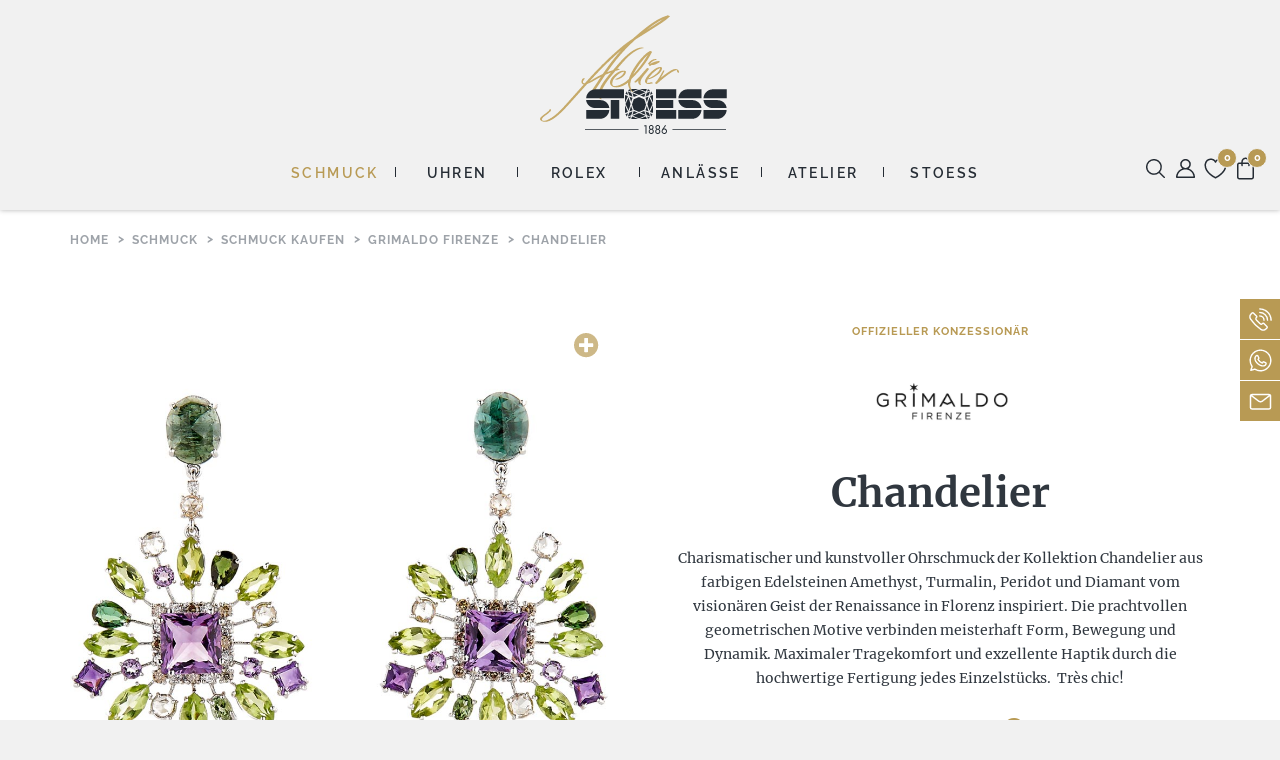

--- FILE ---
content_type: text/html; charset=UTF-8
request_url: https://www.stoess.eu/artikel/chandelier-4/
body_size: 24557
content:
<!DOCTYPE html>
<html lang="de" class="no-js">
<head>

	<script>
		const classList = document.getElementsByTagName( 'html' )[0].classList;
		classList.remove( 'no-js' );
		classList.add( 'js' );

		if ( !(
			('ontouchstart' in window)
			|| (navigator.maxTouchPoints > 0)
			|| (navigator.msMaxTouchPoints > 0)
		) ) {
			classList.add( 'no-touchevents' );
		}
	</script>

	<meta charset="UTF-8">
	<meta http-equiv="X-UA-Compatible" content="IE=edge">
	<meta name="viewport" content="width=device-width, initial-scale=1.0, maximum-scale=2.0, user-scalable=yes">
	<meta name="format-detection" content="telephone=no">
	<meta name="apple-mobile-web-app-title" content="Atelier STOESS">

	<link rel="apple-touch-icon" sizes="180x180"
		  href="https://www.stoess.eu/wp-content/themes/stoess/dist/favicons/apple-touch-icon.png">
	<link rel="icon" type="image/png" sizes="32x32"
		  href="https://www.stoess.eu/wp-content/themes/stoess/dist/favicons/favicon-32x32.png">
	<link rel="icon" type="image/png" sizes="16x16"
		  href="https://www.stoess.eu/wp-content/themes/stoess/dist/favicons/favicon-16x16.png">
	<link rel="manifest" href="https://www.stoess.eu/wp-content/themes/stoess/dist/favicons/site.webmanifest">
	<link rel="mask-icon" href="https://www.stoess.eu/wp-content/themes/stoess/dist/favicons/safari-pinned-tab.svg"
		  color="#b89a54">
	<link rel="shortcut icon" href="https://www.stoess.eu/wp-content/themes/stoess/dist/favicons/favicon.ico">
	<meta name="msapplication-TileColor" content="#30373f">
	<meta name="msapplication-config"
		  content="https://www.stoess.eu/wp-content/themes/stoess/dist/favicons/browserconfig.xml">
	<meta name="theme-color" content="#ffffff">

			<meta name="description" content="">
		<meta property="og:site_name" content="Atelier STOESS – Juweliere und Uhrmacher seit 1886">
		<meta property="og:title" content="Atelier STOESS – Juweliere und Uhrmacher seit 1886">
		<meta property="og:description"
			  content="Das Juweliergeschäft in Wiesbaden: finden Sie eine erlesene Auswahl feiner Schmuckkollektionen und ein umfassendes Sortiment renommierter Uhrenmarken.">
		<meta property="og:type" content="website">
		<meta property="og:url" content="https://www.stoess.eu/">
		<meta property="og:image" content="https://www.stoess.eu/wp-content/themes/stoess/dist/media/atelier-stoess.jpg">
	
	<link rel="alternate" type="application/rss+xml" title="Atelier Stoess » News"
		  href="https://www.stoess.eu/feed/">

	<title>Chandelier | Atelier Stoess</title>
	<style>img:is([sizes="auto" i], [sizes^="auto," i]) { contain-intrinsic-size: 3000px 1500px }</style>
	<link rel='dns-prefetch' href='//challenges.cloudflare.com' />
<link rel='dns-prefetch' href='//capi-automation.s3.us-east-2.amazonaws.com' />
<style id='classic-theme-styles-inline-css' type='text/css'>
/*! This file is auto-generated */
.wp-block-button__link{color:#fff;background-color:#32373c;border-radius:9999px;box-shadow:none;text-decoration:none;padding:calc(.667em + 2px) calc(1.333em + 2px);font-size:1.125em}.wp-block-file__button{background:#32373c;color:#fff;text-decoration:none}
</style>
<style id='filebird-block-filebird-gallery-style-inline-css' type='text/css'>
ul.filebird-block-filebird-gallery{margin:auto!important;padding:0!important;width:100%}ul.filebird-block-filebird-gallery.layout-grid{display:grid;grid-gap:20px;align-items:stretch;grid-template-columns:repeat(var(--columns),1fr);justify-items:stretch}ul.filebird-block-filebird-gallery.layout-grid li img{border:1px solid #ccc;box-shadow:2px 2px 6px 0 rgba(0,0,0,.3);height:100%;max-width:100%;-o-object-fit:cover;object-fit:cover;width:100%}ul.filebird-block-filebird-gallery.layout-masonry{-moz-column-count:var(--columns);-moz-column-gap:var(--space);column-gap:var(--space);-moz-column-width:var(--min-width);columns:var(--min-width) var(--columns);display:block;overflow:auto}ul.filebird-block-filebird-gallery.layout-masonry li{margin-bottom:var(--space)}ul.filebird-block-filebird-gallery li{list-style:none}ul.filebird-block-filebird-gallery li figure{height:100%;margin:0;padding:0;position:relative;width:100%}ul.filebird-block-filebird-gallery li figure figcaption{background:linear-gradient(0deg,rgba(0,0,0,.7),rgba(0,0,0,.3) 70%,transparent);bottom:0;box-sizing:border-box;color:#fff;font-size:.8em;margin:0;max-height:100%;overflow:auto;padding:3em .77em .7em;position:absolute;text-align:center;width:100%;z-index:2}ul.filebird-block-filebird-gallery li figure figcaption a{color:inherit}.fb-block-hover-animation-zoomIn figure{overflow:hidden}.fb-block-hover-animation-zoomIn figure img{transform:scale(1);transition:.3s ease-in-out}.fb-block-hover-animation-zoomIn figure:hover img{transform:scale(1.3)}.fb-block-hover-animation-shine figure{overflow:hidden;position:relative}.fb-block-hover-animation-shine figure:before{background:linear-gradient(90deg,hsla(0,0%,100%,0) 0,hsla(0,0%,100%,.3));content:"";display:block;height:100%;left:-75%;position:absolute;top:0;transform:skewX(-25deg);width:50%;z-index:2}.fb-block-hover-animation-shine figure:hover:before{animation:shine .75s}@keyframes shine{to{left:125%}}.fb-block-hover-animation-opacity figure{overflow:hidden}.fb-block-hover-animation-opacity figure img{opacity:1;transition:.3s ease-in-out}.fb-block-hover-animation-opacity figure:hover img{opacity:.5}.fb-block-hover-animation-grayscale figure img{filter:grayscale(100%);transition:.3s ease-in-out}.fb-block-hover-animation-grayscale figure:hover img{filter:grayscale(0)}

</style>
<link rel='stylesheet' id='gtw-wc-blocks-css' href='https://www.stoess.eu/wp-content/plugins/gift-wrapper-for-woocommerce/assets/blocks/frontend/index.css?ver=6.4.0' type='text/css' media='all' />
<style id='global-styles-inline-css' type='text/css'>
:root{--wp--preset--aspect-ratio--square: 1;--wp--preset--aspect-ratio--4-3: 4/3;--wp--preset--aspect-ratio--3-4: 3/4;--wp--preset--aspect-ratio--3-2: 3/2;--wp--preset--aspect-ratio--2-3: 2/3;--wp--preset--aspect-ratio--16-9: 16/9;--wp--preset--aspect-ratio--9-16: 9/16;--wp--preset--color--black: #000000;--wp--preset--color--cyan-bluish-gray: #abb8c3;--wp--preset--color--white: #ffffff;--wp--preset--color--pale-pink: #f78da7;--wp--preset--color--vivid-red: #cf2e2e;--wp--preset--color--luminous-vivid-orange: #ff6900;--wp--preset--color--luminous-vivid-amber: #fcb900;--wp--preset--color--light-green-cyan: #7bdcb5;--wp--preset--color--vivid-green-cyan: #00d084;--wp--preset--color--pale-cyan-blue: #8ed1fc;--wp--preset--color--vivid-cyan-blue: #0693e3;--wp--preset--color--vivid-purple: #9b51e0;--wp--preset--gradient--vivid-cyan-blue-to-vivid-purple: linear-gradient(135deg,rgba(6,147,227,1) 0%,rgb(155,81,224) 100%);--wp--preset--gradient--light-green-cyan-to-vivid-green-cyan: linear-gradient(135deg,rgb(122,220,180) 0%,rgb(0,208,130) 100%);--wp--preset--gradient--luminous-vivid-amber-to-luminous-vivid-orange: linear-gradient(135deg,rgba(252,185,0,1) 0%,rgba(255,105,0,1) 100%);--wp--preset--gradient--luminous-vivid-orange-to-vivid-red: linear-gradient(135deg,rgba(255,105,0,1) 0%,rgb(207,46,46) 100%);--wp--preset--gradient--very-light-gray-to-cyan-bluish-gray: linear-gradient(135deg,rgb(238,238,238) 0%,rgb(169,184,195) 100%);--wp--preset--gradient--cool-to-warm-spectrum: linear-gradient(135deg,rgb(74,234,220) 0%,rgb(151,120,209) 20%,rgb(207,42,186) 40%,rgb(238,44,130) 60%,rgb(251,105,98) 80%,rgb(254,248,76) 100%);--wp--preset--gradient--blush-light-purple: linear-gradient(135deg,rgb(255,206,236) 0%,rgb(152,150,240) 100%);--wp--preset--gradient--blush-bordeaux: linear-gradient(135deg,rgb(254,205,165) 0%,rgb(254,45,45) 50%,rgb(107,0,62) 100%);--wp--preset--gradient--luminous-dusk: linear-gradient(135deg,rgb(255,203,112) 0%,rgb(199,81,192) 50%,rgb(65,88,208) 100%);--wp--preset--gradient--pale-ocean: linear-gradient(135deg,rgb(255,245,203) 0%,rgb(182,227,212) 50%,rgb(51,167,181) 100%);--wp--preset--gradient--electric-grass: linear-gradient(135deg,rgb(202,248,128) 0%,rgb(113,206,126) 100%);--wp--preset--gradient--midnight: linear-gradient(135deg,rgb(2,3,129) 0%,rgb(40,116,252) 100%);--wp--preset--font-size--small: 13px;--wp--preset--font-size--medium: 20px;--wp--preset--font-size--large: 36px;--wp--preset--font-size--x-large: 42px;--wp--preset--spacing--20: 0.44rem;--wp--preset--spacing--30: 0.67rem;--wp--preset--spacing--40: 1rem;--wp--preset--spacing--50: 1.5rem;--wp--preset--spacing--60: 2.25rem;--wp--preset--spacing--70: 3.38rem;--wp--preset--spacing--80: 5.06rem;--wp--preset--shadow--natural: 6px 6px 9px rgba(0, 0, 0, 0.2);--wp--preset--shadow--deep: 12px 12px 50px rgba(0, 0, 0, 0.4);--wp--preset--shadow--sharp: 6px 6px 0px rgba(0, 0, 0, 0.2);--wp--preset--shadow--outlined: 6px 6px 0px -3px rgba(255, 255, 255, 1), 6px 6px rgba(0, 0, 0, 1);--wp--preset--shadow--crisp: 6px 6px 0px rgba(0, 0, 0, 1);}:where(.is-layout-flex){gap: 0.5em;}:where(.is-layout-grid){gap: 0.5em;}body .is-layout-flex{display: flex;}.is-layout-flex{flex-wrap: wrap;align-items: center;}.is-layout-flex > :is(*, div){margin: 0;}body .is-layout-grid{display: grid;}.is-layout-grid > :is(*, div){margin: 0;}:where(.wp-block-columns.is-layout-flex){gap: 2em;}:where(.wp-block-columns.is-layout-grid){gap: 2em;}:where(.wp-block-post-template.is-layout-flex){gap: 1.25em;}:where(.wp-block-post-template.is-layout-grid){gap: 1.25em;}.has-black-color{color: var(--wp--preset--color--black) !important;}.has-cyan-bluish-gray-color{color: var(--wp--preset--color--cyan-bluish-gray) !important;}.has-white-color{color: var(--wp--preset--color--white) !important;}.has-pale-pink-color{color: var(--wp--preset--color--pale-pink) !important;}.has-vivid-red-color{color: var(--wp--preset--color--vivid-red) !important;}.has-luminous-vivid-orange-color{color: var(--wp--preset--color--luminous-vivid-orange) !important;}.has-luminous-vivid-amber-color{color: var(--wp--preset--color--luminous-vivid-amber) !important;}.has-light-green-cyan-color{color: var(--wp--preset--color--light-green-cyan) !important;}.has-vivid-green-cyan-color{color: var(--wp--preset--color--vivid-green-cyan) !important;}.has-pale-cyan-blue-color{color: var(--wp--preset--color--pale-cyan-blue) !important;}.has-vivid-cyan-blue-color{color: var(--wp--preset--color--vivid-cyan-blue) !important;}.has-vivid-purple-color{color: var(--wp--preset--color--vivid-purple) !important;}.has-black-background-color{background-color: var(--wp--preset--color--black) !important;}.has-cyan-bluish-gray-background-color{background-color: var(--wp--preset--color--cyan-bluish-gray) !important;}.has-white-background-color{background-color: var(--wp--preset--color--white) !important;}.has-pale-pink-background-color{background-color: var(--wp--preset--color--pale-pink) !important;}.has-vivid-red-background-color{background-color: var(--wp--preset--color--vivid-red) !important;}.has-luminous-vivid-orange-background-color{background-color: var(--wp--preset--color--luminous-vivid-orange) !important;}.has-luminous-vivid-amber-background-color{background-color: var(--wp--preset--color--luminous-vivid-amber) !important;}.has-light-green-cyan-background-color{background-color: var(--wp--preset--color--light-green-cyan) !important;}.has-vivid-green-cyan-background-color{background-color: var(--wp--preset--color--vivid-green-cyan) !important;}.has-pale-cyan-blue-background-color{background-color: var(--wp--preset--color--pale-cyan-blue) !important;}.has-vivid-cyan-blue-background-color{background-color: var(--wp--preset--color--vivid-cyan-blue) !important;}.has-vivid-purple-background-color{background-color: var(--wp--preset--color--vivid-purple) !important;}.has-black-border-color{border-color: var(--wp--preset--color--black) !important;}.has-cyan-bluish-gray-border-color{border-color: var(--wp--preset--color--cyan-bluish-gray) !important;}.has-white-border-color{border-color: var(--wp--preset--color--white) !important;}.has-pale-pink-border-color{border-color: var(--wp--preset--color--pale-pink) !important;}.has-vivid-red-border-color{border-color: var(--wp--preset--color--vivid-red) !important;}.has-luminous-vivid-orange-border-color{border-color: var(--wp--preset--color--luminous-vivid-orange) !important;}.has-luminous-vivid-amber-border-color{border-color: var(--wp--preset--color--luminous-vivid-amber) !important;}.has-light-green-cyan-border-color{border-color: var(--wp--preset--color--light-green-cyan) !important;}.has-vivid-green-cyan-border-color{border-color: var(--wp--preset--color--vivid-green-cyan) !important;}.has-pale-cyan-blue-border-color{border-color: var(--wp--preset--color--pale-cyan-blue) !important;}.has-vivid-cyan-blue-border-color{border-color: var(--wp--preset--color--vivid-cyan-blue) !important;}.has-vivid-purple-border-color{border-color: var(--wp--preset--color--vivid-purple) !important;}.has-vivid-cyan-blue-to-vivid-purple-gradient-background{background: var(--wp--preset--gradient--vivid-cyan-blue-to-vivid-purple) !important;}.has-light-green-cyan-to-vivid-green-cyan-gradient-background{background: var(--wp--preset--gradient--light-green-cyan-to-vivid-green-cyan) !important;}.has-luminous-vivid-amber-to-luminous-vivid-orange-gradient-background{background: var(--wp--preset--gradient--luminous-vivid-amber-to-luminous-vivid-orange) !important;}.has-luminous-vivid-orange-to-vivid-red-gradient-background{background: var(--wp--preset--gradient--luminous-vivid-orange-to-vivid-red) !important;}.has-very-light-gray-to-cyan-bluish-gray-gradient-background{background: var(--wp--preset--gradient--very-light-gray-to-cyan-bluish-gray) !important;}.has-cool-to-warm-spectrum-gradient-background{background: var(--wp--preset--gradient--cool-to-warm-spectrum) !important;}.has-blush-light-purple-gradient-background{background: var(--wp--preset--gradient--blush-light-purple) !important;}.has-blush-bordeaux-gradient-background{background: var(--wp--preset--gradient--blush-bordeaux) !important;}.has-luminous-dusk-gradient-background{background: var(--wp--preset--gradient--luminous-dusk) !important;}.has-pale-ocean-gradient-background{background: var(--wp--preset--gradient--pale-ocean) !important;}.has-electric-grass-gradient-background{background: var(--wp--preset--gradient--electric-grass) !important;}.has-midnight-gradient-background{background: var(--wp--preset--gradient--midnight) !important;}.has-small-font-size{font-size: var(--wp--preset--font-size--small) !important;}.has-medium-font-size{font-size: var(--wp--preset--font-size--medium) !important;}.has-large-font-size{font-size: var(--wp--preset--font-size--large) !important;}.has-x-large-font-size{font-size: var(--wp--preset--font-size--x-large) !important;}
:where(.wp-block-post-template.is-layout-flex){gap: 1.25em;}:where(.wp-block-post-template.is-layout-grid){gap: 1.25em;}
:where(.wp-block-columns.is-layout-flex){gap: 2em;}:where(.wp-block-columns.is-layout-grid){gap: 2em;}
:root :where(.wp-block-pullquote){font-size: 1.5em;line-height: 1.6;}
</style>
<link rel='stylesheet' id='contact-form-7-css' href='https://www.stoess.eu/wp-content/plugins/contact-form-7/includes/css/styles.css?ver=6.1.4' type='text/css' media='all' />
<link rel='stylesheet' id='woocommerce-layout-css' href='https://www.stoess.eu/wp-content/plugins/woocommerce/assets/css/woocommerce-layout.css?ver=10.4.3' type='text/css' media='all' />
<link rel='stylesheet' id='woocommerce-smallscreen-css' href='https://www.stoess.eu/wp-content/plugins/woocommerce/assets/css/woocommerce-smallscreen.css?ver=10.4.3' type='text/css' media='only screen and (max-width: 768px)' />
<link rel='stylesheet' id='woocommerce-general-css' href='https://www.stoess.eu/wp-content/plugins/woocommerce/assets/css/woocommerce.css?ver=10.4.3' type='text/css' media='all' />
<style id='woocommerce-inline-inline-css' type='text/css'>
.woocommerce form .form-row .required { visibility: visible; }
</style>
<link rel='stylesheet' id='custom-video-embed-css' href='https://www.stoess.eu/wp-content/themes/stoess/modules/embed_video/inc/css/embed-video.css?ver=1759843301' type='text/css' media='all' />
<link rel='stylesheet' id='main-css' href='https://www.stoess.eu/wp-content/themes/stoess/dist/css/main.css?ver=6.8.3' type='text/css' media='all' />
<link rel='stylesheet' id='temp-css' href='https://www.stoess.eu/wp-content/themes/stoess/dist_temp/temp.css?ver=6.8.3' type='text/css' media='all' />
<link rel='stylesheet' id='borlabs-cookie-custom-css' href='https://www.stoess.eu/wp-content/cache/borlabs-cookie/1/borlabs-cookie-1-de.css?ver=3.3.23-175' type='text/css' media='all' />
<link rel='stylesheet' id='woocommerce-gzd-layout-css' href='https://www.stoess.eu/wp-content/plugins/woocommerce-germanized/build/static/layout-styles.css?ver=3.20.5' type='text/css' media='all' />
<style id='woocommerce-gzd-layout-inline-css' type='text/css'>
.woocommerce-checkout .shop_table { background-color: #eeeeee; } .product p.deposit-packaging-type { font-size: 1.25em !important; } p.woocommerce-shipping-destination { display: none; }
                .wc-gzd-nutri-score-value-a {
                    background: url(https://www.stoess.eu/wp-content/plugins/woocommerce-germanized/assets/images/nutri-score-a.svg) no-repeat;
                }
                .wc-gzd-nutri-score-value-b {
                    background: url(https://www.stoess.eu/wp-content/plugins/woocommerce-germanized/assets/images/nutri-score-b.svg) no-repeat;
                }
                .wc-gzd-nutri-score-value-c {
                    background: url(https://www.stoess.eu/wp-content/plugins/woocommerce-germanized/assets/images/nutri-score-c.svg) no-repeat;
                }
                .wc-gzd-nutri-score-value-d {
                    background: url(https://www.stoess.eu/wp-content/plugins/woocommerce-germanized/assets/images/nutri-score-d.svg) no-repeat;
                }
                .wc-gzd-nutri-score-value-e {
                    background: url(https://www.stoess.eu/wp-content/plugins/woocommerce-germanized/assets/images/nutri-score-e.svg) no-repeat;
                }
            
</style>
<link rel='stylesheet' id='gtw-frontend-css' href='https://www.stoess.eu/wp-content/plugins/gift-wrapper-for-woocommerce/assets/css/frontend.css?ver=6.4.0' type='text/css' media='all' />
<link rel='stylesheet' id='lightcase-css' href='https://www.stoess.eu/wp-content/plugins/gift-wrapper-for-woocommerce/assets/css/lightcase.min.css?ver=6.4.0' type='text/css' media='all' />
<script type="text/javascript" src="https://www.stoess.eu/wp-includes/js/jquery/jquery.min.js?ver=3.7.1" id="jquery-core-js"></script>
<script type="text/javascript" src="https://www.stoess.eu/wp-includes/js/jquery/jquery-migrate.min.js?ver=3.4.1" id="jquery-migrate-js"></script>
<script type="text/javascript" src="https://www.stoess.eu/wp-content/plugins/woocommerce/assets/js/jquery-blockui/jquery.blockUI.min.js?ver=2.7.0-wc.10.4.3" id="wc-jquery-blockui-js" data-wp-strategy="defer"></script>
<script type="text/javascript" id="wc-add-to-cart-js-extra">
/* <![CDATA[ */
var wc_add_to_cart_params = {"ajax_url":"\/wp-admin\/admin-ajax.php","wc_ajax_url":"\/?wc-ajax=%%endpoint%%","i18n_view_cart":"Warenkorb anzeigen","cart_url":"https:\/\/www.stoess.eu\/warenkorb\/","is_cart":"","cart_redirect_after_add":"no"};
/* ]]> */
</script>
<script type="text/javascript" src="https://www.stoess.eu/wp-content/plugins/woocommerce/assets/js/frontend/add-to-cart.min.js?ver=10.4.3" id="wc-add-to-cart-js" defer="defer" data-wp-strategy="defer"></script>
<script type="text/javascript" id="wc-single-product-js-extra">
/* <![CDATA[ */
var wc_single_product_params = {"i18n_required_rating_text":"Bitte w\u00e4hlen Sie eine Bewertung","i18n_rating_options":["1 von 5\u00a0Sternen","2 von 5\u00a0Sternen","3 von 5\u00a0Sternen","4 von 5\u00a0Sternen","5 von 5\u00a0Sternen"],"i18n_product_gallery_trigger_text":"Bildergalerie im Vollbildmodus anzeigen","review_rating_required":"yes","flexslider":{"rtl":false,"animation":"slide","smoothHeight":true,"directionNav":false,"controlNav":"thumbnails","slideshow":false,"animationSpeed":500,"animationLoop":false,"allowOneSlide":false},"zoom_enabled":"","zoom_options":[],"photoswipe_enabled":"","photoswipe_options":{"shareEl":false,"closeOnScroll":false,"history":false,"hideAnimationDuration":0,"showAnimationDuration":0},"flexslider_enabled":""};
/* ]]> */
</script>
<script type="text/javascript" src="https://www.stoess.eu/wp-content/plugins/woocommerce/assets/js/frontend/single-product.min.js?ver=10.4.3" id="wc-single-product-js" defer="defer" data-wp-strategy="defer"></script>
<script type="text/javascript" src="https://www.stoess.eu/wp-content/plugins/woocommerce/assets/js/js-cookie/js.cookie.min.js?ver=2.1.4-wc.10.4.3" id="wc-js-cookie-js" defer="defer" data-wp-strategy="defer"></script>
<script type="text/javascript" id="woocommerce-js-extra">
/* <![CDATA[ */
var woocommerce_params = {"ajax_url":"\/wp-admin\/admin-ajax.php","wc_ajax_url":"\/?wc-ajax=%%endpoint%%","i18n_password_show":"Passwort anzeigen","i18n_password_hide":"Passwort ausblenden"};
/* ]]> */
</script>
<script type="text/javascript" src="https://www.stoess.eu/wp-content/plugins/woocommerce/assets/js/frontend/woocommerce.min.js?ver=10.4.3" id="woocommerce-js" defer="defer" data-wp-strategy="defer"></script>
<script data-no-optimize="1" data-no-minify="1" data-cfasync="false" type="text/javascript" src="https://www.stoess.eu/wp-content/cache/borlabs-cookie/1/borlabs-cookie-config-de.json.js?ver=3.3.23-196" id="borlabs-cookie-config-js"></script>
<script data-no-optimize="1" data-no-minify="1" data-cfasync="false" type="text/javascript" src="https://www.stoess.eu/wp-content/plugins/borlabs-cookie/assets/javascript/borlabs-cookie-prioritize.min.js?ver=3.3.23" id="borlabs-cookie-prioritize-js"></script>
<script type="text/javascript" id="wc-gzd-unit-price-observer-queue-js-extra">
/* <![CDATA[ */
var wc_gzd_unit_price_observer_queue_params = {"ajax_url":"\/wp-admin\/admin-ajax.php","wc_ajax_url":"\/?wc-ajax=%%endpoint%%","refresh_unit_price_nonce":"e4f3ce61f5"};
/* ]]> */
</script>
<script type="text/javascript" src="https://www.stoess.eu/wp-content/plugins/woocommerce-germanized/build/static/unit-price-observer-queue.js?ver=3.20.5" id="wc-gzd-unit-price-observer-queue-js" defer="defer" data-wp-strategy="defer"></script>
<script type="text/javascript" src="https://www.stoess.eu/wp-content/plugins/woocommerce/assets/js/accounting/accounting.min.js?ver=0.4.2" id="wc-accounting-js"></script>
<script type="text/javascript" id="wc-gzd-unit-price-observer-js-extra">
/* <![CDATA[ */
var wc_gzd_unit_price_observer_params = {"wrapper":".product","price_selector":{"p.price":{"is_total_price":false,"is_primary_selector":true,"quantity_selector":""}},"replace_price":"1","product_id":"29595","price_decimal_sep":",","price_thousand_sep":".","qty_selector":"input.quantity, input.qty","refresh_on_load":""};
/* ]]> */
</script>
<script type="text/javascript" src="https://www.stoess.eu/wp-content/plugins/woocommerce-germanized/build/static/unit-price-observer.js?ver=3.20.5" id="wc-gzd-unit-price-observer-js" defer="defer" data-wp-strategy="defer"></script>
<script type="text/javascript" id="gtw-frontend-js-extra">
/* <![CDATA[ */
var gtw_frontend_params = {"is_block_cart":"","is_block_checkout":"","gift_wrapper_nonce":"e90b60e361","order_gift_wrapper_nonce":"dd6296f57f","popup_gift_wrapper_nonce":"fb88612bf9","remove_gift_wrapper_nonce":"8d96085963","order_gift_wrapper_field_type":"1","order_gift_wrapper_display_type":"1","remove_order_gift_wrapper_msg":"Are you sure you want to remove order gift wrapper?","ajaxurl":"https:\/\/www.stoess.eu\/wp-admin\/admin-ajax.php"};
/* ]]> */
</script>
<script type="text/javascript" src="https://www.stoess.eu/wp-content/plugins/gift-wrapper-for-woocommerce/assets/js/frontend.js?ver=6.4.0" id="gtw-frontend-js"></script>
<script type="text/javascript" src="https://www.stoess.eu/wp-content/plugins/gift-wrapper-for-woocommerce/assets/js/lightcase.min.js?ver=6.4.0" id="lightcase-js"></script>
<script type="text/javascript" src="https://www.stoess.eu/wp-content/plugins/gift-wrapper-for-woocommerce/assets/js/gtw-lightcase-enhanced.js?ver=6.4.0" id="gtw-lightcase-js"></script>
<script data-borlabs-cookie-script-blocker-ignore>
	window.fbqCallHistoryArguments = [];
	if (typeof fbq === 'undefined') {
		window.fbq = function() {
			window.fbqCallHistoryArguments.push(arguments);
		}
	}
</script><link rel="https://api.w.org/" href="https://www.stoess.eu/wp-json/" /><link rel="alternate" title="JSON" type="application/json" href="https://www.stoess.eu/wp-json/wp/v2/product/29595" /><link rel="EditURI" type="application/rsd+xml" title="RSD" href="https://www.stoess.eu/xmlrpc.php?rsd" />
<link rel="alternate" title="oEmbed (JSON)" type="application/json+oembed" href="https://www.stoess.eu/wp-json/oembed/1.0/embed?url=https%3A%2F%2Fwww.stoess.eu%2Fartikel%2Fchandelier-4%2F" />
<link rel="alternate" title="oEmbed (XML)" type="text/xml+oembed" href="https://www.stoess.eu/wp-json/oembed/1.0/embed?url=https%3A%2F%2Fwww.stoess.eu%2Fartikel%2Fchandelier-4%2F&#038;format=xml" />
<script>const ajaxURL = "https://www.stoess.eu/wp-admin/admin-ajax.php"; const pageURL = "https://www.stoess.eu/artikel/chandelier-4/";</script>	<noscript><style>.woocommerce-product-gallery{ opacity: 1 !important; }</style></noscript>
	<script data-borlabs-cookie-script-blocker-ignore>
if ('0' === '1' && ('0' === '1' || '1' === '1')) {
	window['gtag_enable_tcf_support'] = true;
}
window.dataLayer = window.dataLayer || [];
function gtag(){dataLayer.push(arguments);}
gtag('set', 'developer_id.dYjRjMm', true);
if('0' === '1' || '1' === '1') {
	if (window.BorlabsCookieGoogleConsentModeDefaultSet !== true) {
        let getCookieValue = function (name) {
            return document.cookie.match('(^|;)\\s*' + name + '\\s*=\\s*([^;]+)')?.pop() || '';
        };
        let cookieValue = getCookieValue('borlabs-cookie-gcs');
        let consentsFromCookie = {};
        if (cookieValue !== '') {
            consentsFromCookie = JSON.parse(decodeURIComponent(cookieValue));
        }
        let defaultValues = {
            'ad_storage': 'denied',
            'ad_user_data': 'denied',
            'ad_personalization': 'denied',
            'analytics_storage': 'denied',
            'functionality_storage': 'denied',
            'personalization_storage': 'denied',
            'security_storage': 'denied',
            'wait_for_update': 500,
        };
        gtag('consent', 'default', { ...defaultValues, ...consentsFromCookie });
    }
    window.BorlabsCookieGoogleConsentModeDefaultSet = true;
    let borlabsCookieConsentChangeHandler = function () {
        window.dataLayer = window.dataLayer || [];
        if (typeof gtag !== 'function') { function gtag(){dataLayer.push(arguments);} }

        let getCookieValue = function (name) {
            return document.cookie.match('(^|;)\\s*' + name + '\\s*=\\s*([^;]+)')?.pop() || '';
        };
        let cookieValue = getCookieValue('borlabs-cookie-gcs');
        let consentsFromCookie = {};
        if (cookieValue !== '') {
            consentsFromCookie = JSON.parse(decodeURIComponent(cookieValue));
        }

        consentsFromCookie.ad_storage = BorlabsCookie.Consents.hasConsent('google-ads') ? 'granted' : 'denied';
		consentsFromCookie.ad_user_data = BorlabsCookie.Consents.hasConsent('google-ads') ? 'granted' : 'denied';
		consentsFromCookie.ad_personalization = BorlabsCookie.Consents.hasConsent('google-ads') ? 'granted' : 'denied';

        BorlabsCookie.CookieLibrary.setCookie(
            'borlabs-cookie-gcs',
            JSON.stringify(consentsFromCookie),
            BorlabsCookie.Settings.automaticCookieDomainAndPath.value ? '' : BorlabsCookie.Settings.cookieDomain.value,
            BorlabsCookie.Settings.cookiePath.value,
            BorlabsCookie.Cookie.getPluginCookie().expires,
            BorlabsCookie.Settings.cookieSecure.value,
            BorlabsCookie.Settings.cookieSameSite.value
        );
    }
    document.addEventListener('borlabs-cookie-consent-saved', borlabsCookieConsentChangeHandler);
    document.addEventListener('borlabs-cookie-handle-unblock', borlabsCookieConsentChangeHandler);
}
if('0' === '1') {
    gtag("js", new Date());

    gtag("config", "AW-1028333906");

    (function (w, d, s, i) {
    var f = d.getElementsByTagName(s)[0],
        j = d.createElement(s);
    j.async = true;
    j.src =
        "https://www.googletagmanager.com/gtag/js?id=" + i;
    f.parentNode.insertBefore(j, f);
    })(window, document, "script", "AW-1028333906");
}
</script><script data-borlabs-cookie-script-blocker-ignore>
if ('0' === '1' && ('0' === '1' || '1' === '1')) {
    window['gtag_enable_tcf_support'] = true;
}
window.dataLayer = window.dataLayer || [];
if (typeof gtag !== 'function') {
    function gtag() {
        dataLayer.push(arguments);
    }
}
gtag('set', 'developer_id.dYjRjMm', true);
if ('0' === '1' || '1' === '1') {
    if (window.BorlabsCookieGoogleConsentModeDefaultSet !== true) {
        let getCookieValue = function (name) {
            return document.cookie.match('(^|;)\\s*' + name + '\\s*=\\s*([^;]+)')?.pop() || '';
        };
        let cookieValue = getCookieValue('borlabs-cookie-gcs');
        let consentsFromCookie = {};
        if (cookieValue !== '') {
            consentsFromCookie = JSON.parse(decodeURIComponent(cookieValue));
        }
        let defaultValues = {
            'ad_storage': 'denied',
            'ad_user_data': 'denied',
            'ad_personalization': 'denied',
            'analytics_storage': 'denied',
            'functionality_storage': 'denied',
            'personalization_storage': 'denied',
            'security_storage': 'denied',
            'wait_for_update': 500,
        };
        gtag('consent', 'default', { ...defaultValues, ...consentsFromCookie });
    }
    window.BorlabsCookieGoogleConsentModeDefaultSet = true;
    let borlabsCookieConsentChangeHandler = function () {
        window.dataLayer = window.dataLayer || [];
        if (typeof gtag !== 'function') { function gtag(){dataLayer.push(arguments);} }

        let getCookieValue = function (name) {
            return document.cookie.match('(^|;)\\s*' + name + '\\s*=\\s*([^;]+)')?.pop() || '';
        };
        let cookieValue = getCookieValue('borlabs-cookie-gcs');
        let consentsFromCookie = {};
        if (cookieValue !== '') {
            consentsFromCookie = JSON.parse(decodeURIComponent(cookieValue));
        }

        consentsFromCookie.analytics_storage = BorlabsCookie.Consents.hasConsent('google-analytics') ? 'granted' : 'denied';

        BorlabsCookie.CookieLibrary.setCookie(
            'borlabs-cookie-gcs',
            JSON.stringify(consentsFromCookie),
            BorlabsCookie.Settings.automaticCookieDomainAndPath.value ? '' : BorlabsCookie.Settings.cookieDomain.value,
            BorlabsCookie.Settings.cookiePath.value,
            BorlabsCookie.Cookie.getPluginCookie().expires,
            BorlabsCookie.Settings.cookieSecure.value,
            BorlabsCookie.Settings.cookieSameSite.value
        );
    }
    document.addEventListener('borlabs-cookie-consent-saved', borlabsCookieConsentChangeHandler);
    document.addEventListener('borlabs-cookie-handle-unblock', borlabsCookieConsentChangeHandler);
}
if ('0' === '1') {
    gtag("js", new Date());
    gtag("config", "G-V2Y8B2W5RD", {"anonymize_ip": true});

    (function (w, d, s, i) {
        var f = d.getElementsByTagName(s)[0],
            j = d.createElement(s);
        j.async = true;
        j.src =
            "https://www.googletagmanager.com/gtag/js?id=" + i;
        f.parentNode.insertBefore(j, f);
    })(window, document, "script", "G-V2Y8B2W5RD");
}
</script>			<script data-borlabs-cookie-script-blocker-id='meta-pixel-for-woocommerce'  type="text/template">
				!function(f,b,e,v,n,t,s){n=f.fbq=function(){n.callMethod?
					n.callMethod.apply(n,arguments):n.queue.push(arguments)};if(!f._fbq)f._fbq=n;
					n.push=n;n.loaded=!0;n.version='2.0';n.queue=[];t=b.createElement(e);t.async=!0;
					t.src=v;s=b.getElementsByTagName(e)[0];s.parentNode.insertBefore(t,s)}(window,
					document,'script','https://connect.facebook.net/en_US/fbevents.js');
			</script>
			<!-- WooCommerce Facebook Integration Begin -->
			<script  type="text/javascript">

				fbq('init', '898848252030016', {}, {
    "agent": "woocommerce_6-10.4.3-3.5.15"
});

				document.addEventListener( 'DOMContentLoaded', function() {
					// Insert placeholder for events injected when a product is added to the cart through AJAX.
					document.body.insertAdjacentHTML( 'beforeend', '<div class=\"wc-facebook-pixel-event-placeholder\"></div>' );
				}, false );

			</script>
			<!-- WooCommerce Facebook Integration End -->
			
</head>

<body class="wp-singular product-template-default single single-product postid-29595 wp-theme-stoess theme-stoess woocommerce woocommerce-page woocommerce-no-js">

<div id="search-form-overlay"><form role="search" method="get" class="search-form" action="https://www.stoess.eu/">
				<label>
					<span class="screen-reader-text">Suche nach:</span>
					<input type="search" class="search-field" placeholder="Suchbegriff eingeben" value="" name="s" />
				</label>
				<input type="submit" class="search-submit" value="Suchen" />
			</form></div>
<a href="#center" class="skip-nav skip-nav-stoess">Inhalt anspringen</a>
<a href="#rlx-main" class="skip-nav skip-nav-rolex">Inhalt anspringen</a>

<header id="header">
	<p class="header-logo">
		<a href="/"
		   title="Atelier Stoess – Juweliere und Uhrmacher seit 1886"
		   class="logo-large">Atelier STOESS </a>
		<a href="/"
		   title="Atelier Stoess – Juweliere und Uhrmacher seit 1886"
		   class="logo-small">Juweliere und Uhrmacher seit 1886</a>
	</p>
	<nav>
		<ul id="menu-hauptmenue" class="menu"><li id="menu-item-147" class="menu-item menu-item-type-post_type menu-item-object-page menu-item-has-children menu-item-147 current-menu-parent"><a href="https://www.stoess.eu/schmuck/alle-schmuckstuecke/">Schmuck</a>
<ul class="sub-menu">
	<li id="menu-item-92" class="menu-item menu-item-type-post_type menu-item-object-page menu-item-92"><a href="https://www.stoess.eu/schmuck/alle-schmuckstuecke/">Onlineshop</a></li>
	<li id="menu-item-18688" class="menu-item menu-item-type-post_type menu-item-object-page menu-item-18688"><a href="https://www.stoess.eu/schmuck/schmuckmarken/">Marken</a></li>
	<li id="menu-item-11370" class="menu-item menu-item-type-post_type menu-item-object-page menu-item-11370"><a href="https://www.stoess.eu/schmuck/schmuckservice/">Service</a></li>
	<li id="menu-item-11363" class="menu-item menu-item-type-post_type menu-item-object-page menu-item-11363"><a href="https://www.stoess.eu/schmuck/schmuckpflege/">Pflege</a></li>
	<li id="menu-item-10556" class="menu-item menu-item-type-post_type menu-item-object-page menu-item-10556"><a href="https://www.stoess.eu/schmuck/diamanten-kaufen/">Diamanten</a></li>
	<li id="menu-item-93" class="menu-item menu-item-type-post_type menu-item-object-page menu-item-93"><a href="https://www.stoess.eu/schmuck/unikatschmuck/">Unikatschmuck</a></li>
</ul>
</li>
<li id="menu-item-148" class="menu-item menu-item-type-post_type menu-item-object-page menu-item-has-children menu-item-148"><a href="https://www.stoess.eu/uhren/uhrenmarken/">Uhren</a>
<ul class="sub-menu">
	<li id="menu-item-11323" class="menu-item menu-item-type-post_type menu-item-object-page menu-item-11323"><a href="https://www.stoess.eu/uhren/alle-uhren/">Onlineshop</a></li>
	<li id="menu-item-17360" class="menu-item menu-item-type-post_type menu-item-object-page menu-item-17360"><a href="https://www.stoess.eu/uhren/uhrenmarken/">Marken</a></li>
	<li id="menu-item-11367" class="menu-item menu-item-type-post_type menu-item-object-page menu-item-11367"><a href="https://www.stoess.eu/uhren/uhrenservice/">Service</a></li>
	<li id="menu-item-11366" class="menu-item menu-item-type-post_type menu-item-object-page menu-item-11366"><a href="https://www.stoess.eu/uhren/uhrenpflege/">Pflege</a></li>
	<li id="menu-item-11374" class="menu-item menu-item-type-post_type menu-item-object-page menu-item-11374"><a href="https://www.stoess.eu/uhren/uhrenzubehoer/">Zubehör</a></li>
</ul>
</li>
<li id="menu-item-39725" class="menu-item menu-item-type-post_type menu-item-object-rolex_page menu-item-39725"><a href="https://www.stoess.eu/rolex/">Rolex</a></li>
<li id="menu-item-11355" class="menu-item menu-item-type-post_type menu-item-object-page menu-item-has-children menu-item-11355"><a href="https://www.stoess.eu/anlaesse/">Anlässe</a>
<ul class="sub-menu">
	<li id="menu-item-4464" class="menu-item menu-item-type-post_type menu-item-object-page menu-item-4464"><a href="https://www.stoess.eu/anlaesse/verlobungsringe/">Verlobung</a></li>
	<li id="menu-item-3213" class="menu-item menu-item-type-post_type menu-item-object-page menu-item-3213"><a href="https://www.stoess.eu/anlaesse/trauringe/">Hochzeit</a></li>
	<li id="menu-item-21196" class="menu-item menu-item-type-post_type menu-item-object-page menu-item-21196"><a href="https://www.stoess.eu/anlaesse/valentinstag/">Valentinstag</a></li>
	<li id="menu-item-13839" class="menu-item menu-item-type-post_type menu-item-object-page menu-item-13839"><a href="https://www.stoess.eu/anlaesse/geschenke-fuer-sie/">Geschenke für Sie</a></li>
	<li id="menu-item-13840" class="menu-item menu-item-type-post_type menu-item-object-page menu-item-13840"><a href="https://www.stoess.eu/anlaesse/geschenke-fuer-ihn/">Geschenke für Ihn</a></li>
</ul>
</li>
<li id="menu-item-149" class="menu-item menu-item-type-post_type menu-item-object-page menu-item-has-children menu-item-149"><a href="https://www.stoess.eu/atelier/designatelier/">Atelier</a>
<ul class="sub-menu">
	<li id="menu-item-100" class="menu-item menu-item-type-post_type menu-item-object-page menu-item-100"><a href="https://www.stoess.eu/atelier/designatelier/">Designatelier</a></li>
	<li id="menu-item-101" class="menu-item menu-item-type-post_type menu-item-object-page menu-item-101"><a href="https://www.stoess.eu/atelier/goldschmiedeatelier/">Goldschmiedeatelier</a></li>
	<li id="menu-item-102" class="menu-item menu-item-type-post_type menu-item-object-page menu-item-102"><a href="https://www.stoess.eu/atelier/edelsteinlabor/">Edelsteinlabor</a></li>
	<li id="menu-item-103" class="menu-item menu-item-type-post_type menu-item-object-page menu-item-103"><a href="https://www.stoess.eu/atelier/uhrenatelier/">Uhrenatelier</a></li>
</ul>
</li>
<li id="menu-item-150" class="menu-item menu-item-type-post_type menu-item-object-page menu-item-has-children menu-item-150"><a href="https://www.stoess.eu/stoess/news/">Stoess</a>
<ul class="sub-menu">
	<li id="menu-item-105" class="menu-item menu-item-type-post_type menu-item-object-page menu-item-105"><a href="https://www.stoess.eu/stoess/news/">News</a></li>
	<li id="menu-item-4941" class="menu-item menu-item-type-post_type menu-item-object-page menu-item-4941"><a href="https://www.stoess.eu/stoess/team/">Team</a></li>
	<li id="menu-item-108" class="menu-item menu-item-type-post_type menu-item-object-page menu-item-108"><a href="https://www.stoess.eu/stoess/historie/">Historie</a></li>
	<li id="menu-item-110" class="menu-item menu-item-type-post_type menu-item-object-page menu-item-110"><a href="https://www.stoess.eu/stoess/kontakt/">Kontakt</a></li>
</ul>
</li>
</ul>		<div class="rolex-banner">
    <a href="https://www.stoess.eu/rolex" style="display:inline-block">
        <div class="rolex-retailer-clock"></div>
    </a>
    <script src="https://static.rolex.com/retailers/clock/retailercall.js"></script>
    <script>
        var rdp = new RolexRetailerClock();
        var rdpConfig = {
            dealerAPIKey: '459acf3b9457b19d595bd991642a36c3',
            lang: 'de',
            colour: 'gold'
        }
        try {
            rdp.getRetailerClock(rdpConfig);
        } catch (err) {}
    </script>
</div>	</nav>

	<div class="woocommerce-header-nav">
		<ul>
			<li class="woocommerce-header-search">
				<button href="#search-form-overlay" class="header-search-btn" data-fancybox>
					<svg viewBox="0 0 25 25" xmlns="http://www.w3.org/2000/svg" fill-rule="evenodd" clip-rule="evenodd"
						 stroke-linejoin="round" stroke-miterlimit="2">
						<path d="M10.947 4.412a6.543 6.543 0 016.534 6.535 6.543 6.543 0 01-6.534 6.534 6.543 6.543 0 01-6.535-6.534 6.543 6.543 0 016.535-6.535m0 14.481a7.907 7.907 0 005.093-1.855l4.755 4.755a.703.703 0 00.998 0 .705.705 0 000-.998l-4.755-4.755a7.907 7.907 0 001.855-5.093C18.893 6.565 15.329 3 10.947 3S3 6.565 3 10.947c0 4.381 3.565 7.946 7.947 7.946"
							  fill="#242c34" />
					</svg>
				</button>
			</li>
			<li class="woocommerce-header-account">
				<a href="https://www.stoess.eu/mein-konto/">
					<svg viewBox="0 0 25 25" xmlns="http://www.w3.org/2000/svg" fill-rule="evenodd" clip-rule="evenodd"
						 stroke-linejoin="round" stroke-miterlimit="2">
						<path d="M12.495 13.457c4.14 0 7.553 3.102 7.938 7.055H4.558c.383-3.953 3.797-7.055 7.937-7.055M8.671 8.23c0-2.063 1.715-3.742 3.824-3.742 2.108 0 3.824 1.68 3.824 3.742 0 2.062-1.716 3.74-3.824 3.74-2.109 0-3.824-1.678-3.824-3.74m-5.67 13.026c0 .41.34.744.76.744h17.477a.753.753 0 00.75-.87c-.055-4.006-2.72-7.399-6.402-8.645 1.361-.948 2.253-2.5 2.253-4.255 0-2.884-2.398-5.23-5.345-5.23C9.547 3 7.15 5.346 7.15 8.23c0 1.755.892 3.307 2.252 4.255-3.719 1.26-6.4 4.711-6.4 8.771"
							  fill="#242c34" />
					</svg>
				</a>
			</li>
			<li class="woocommerce-header-wishlist">
				<a href="https://www.stoess.eu/wunschliste/">
					<svg viewBox="0 0 25 25" xmlns="http://www.w3.org/2000/svg" fill-rule="evenodd" clip-rule="evenodd"
						 stroke-linejoin="round" stroke-miterlimit="2">
						<path d="M3.01 9.351c0-.218.056-5.332 4.894-5.332 2.992 0 3.851 2.235 3.885 2.325a.754.754 0 00.707.504c.328.015.604-.199.714-.499.036-.095.894-2.33 3.886-2.33 4.813 0 4.893 5.116 4.894 5.332 0 6.328-7.807 10.679-9.49 11.542-1.683-.861-9.49-5.203-9.49-11.542zM17.096 2.5c-2.452 0-3.855 1.153-4.595 2.104-.742-.951-2.145-2.104-4.597-2.104C2.838 2.5 1.5 6.981 1.5 9.351c0 8.03 10.248 12.877 10.684 13.079a.747.747 0 00.633 0c.436-.202 10.683-5.049 10.683-13.079 0-2.37-1.339-6.851-6.404-6.851"
							  fill="#242c34" />
					</svg>
					<span class="woocommerce-counter wishlist-counter">0</span>
				</a>
			</li>
			<li class="woocommerce-header-cart">
				<a href="https://www.stoess.eu/warenkorb/">
					<svg viewBox="0 0 25 25" xmlns="http://www.w3.org/2000/svg" fill-rule="evenodd" clip-rule="evenodd"
						 stroke-linejoin="round" stroke-miterlimit="2">
						<path d="M18.597 7.903c.502 0 .91.412.91.918v12.255a.915.915 0 01-.91.918H6.403a.915.915 0 01-.91-.918V8.821c0-.506.408-.918.91-.918h1.968v1.614a.75.75 0 00.747.753.75.75 0 00.746-.753V7.903h5.272v1.614c0 .416.333.753.746.753a.75.75 0 00.746-.753V7.903h1.969zM9.864 5.665c0-1.467 1.182-2.659 2.636-2.659 1.453 0 2.636 1.192 2.636 2.659v.732H9.864v-.732zM12.5 1.5c-2.277 0-4.129 1.868-4.129 4.165v.732H6.403C5.078 6.397 4 7.484 4 8.821v12.255C4 22.412 5.078 23.5 6.403 23.5h12.194c1.325 0 2.403-1.088 2.403-2.424V8.821c0-1.337-1.078-2.424-2.403-2.424h-1.969v-.732c0-2.297-1.852-4.165-4.128-4.165z"
							  fill="#242c34" />
					</svg>
					<span class="woocommerce-counter cart">0</span>
				</a>
			</li>
		</ul>
	</div>

</header>

<div id="center">

	
	    <div class="ce ce-breadcrumb">
        <div class="container">
            <div class="row">
                <div class="col-sm-12">
                    <nav>
                        <ol itemscope itemtype="http://schema.org/BreadcrumbList">
                            <li itemprop="itemListElement" itemscope itemtype="http://schema.org/ListItem">
                                <a href="https://www.stoess.eu" itemscope itemtype="http://schema.org/Thing" itemprop="item" itemid="https://www.stoess.eu">
                                    <span itemprop="name">Home</span>
                                </a>
                                <meta itemprop="position" content="1" />
                            </li>
                                                            <li itemprop="itemListElement" itemscope itemtype="http://schema.org/ListItem">
                                    <a href="https://www.stoess.eu/schmuck/" itemscope itemtype="http://schema.org/Thing" itemprop="item" itemid="https://www.stoess.eu/schmuck/">
                                        <span itemprop="name">Schmuck</span>
                                    </a>
                                    <meta itemprop="position" content="2" />
                                </li>
                                                            <li itemprop="itemListElement" itemscope itemtype="http://schema.org/ListItem">
                                    <a href="https://www.stoess.eu/schmuck/alle-schmuckstuecke/" itemscope itemtype="http://schema.org/Thing" itemprop="item" itemid="https://www.stoess.eu/schmuck/alle-schmuckstuecke/">
                                        <span itemprop="name">Schmuck kaufen</span>
                                    </a>
                                    <meta itemprop="position" content="3" />
                                </li>
                                                            <li itemprop="itemListElement" itemscope itemtype="http://schema.org/ListItem">
                                    <a href="https://www.stoess.eu/schmuck/alle-schmuckstuecke/?marke[]=589" itemscope itemtype="http://schema.org/Thing" itemprop="item" itemid="https://www.stoess.eu/schmuck/alle-schmuckstuecke/?marke[]=589">
                                        <span itemprop="name">Grimaldo Firenze</span>
                                    </a>
                                    <meta itemprop="position" content="4" />
                                </li>
                                                            <li itemprop="itemListElement" itemscope itemtype="http://schema.org/ListItem">
                                    <a href="https://www.stoess.eu/artikel/chandelier-4/" itemscope itemtype="http://schema.org/Thing" itemprop="item" itemid="https://www.stoess.eu/artikel/chandelier-4/">
                                        <span itemprop="name">Chandelier</span>
                                    </a>
                                    <meta itemprop="position" content="5" />
                                </li>
                                                    </ol>
                    </nav>
                </div>
            </div>
        </div>
    </div>

	<div class="woocommerce-message-wrapper">
		<div class="woocommerce"></div>	</div>

	<div class="product-detail">
		<div class="container">
			<div class="row">

				<div class="col-lg-6">
					<div class="product-slider">
						<div class="product-slider-wrapper">
							<div class="swiper images">
								<div class="swiper-wrapper">
																			<div class="swiper-slide">
                                            <a href="https://www.stoess.eu/wp-content/uploads/2023/06/CH-EA01AM-03.jpg"
                                               class="zoom-btn" data-fancybox="product-slider"
                                               data-caption="Chandelier">
											    <img width="1000" height="1000" src="https://www.stoess.eu/wp-content/uploads/2023/06/CH-EA01AM-03.jpg" class="attachment-full size-full" alt="" decoding="async" fetchpriority="high" srcset="https://www.stoess.eu/wp-content/uploads/2023/06/CH-EA01AM-03.jpg 1000w, https://www.stoess.eu/wp-content/uploads/2023/06/CH-EA01AM-03-300x300.jpg 300w, https://www.stoess.eu/wp-content/uploads/2023/06/CH-EA01AM-03-150x150.jpg 150w, https://www.stoess.eu/wp-content/uploads/2023/06/CH-EA01AM-03-768x768.jpg 768w, https://www.stoess.eu/wp-content/uploads/2023/06/CH-EA01AM-03-600x600.jpg 600w, https://www.stoess.eu/wp-content/uploads/2023/06/CH-EA01AM-03-100x100.jpg 100w" sizes="(max-width: 1000px) 100vw, 1000px" />                                            </a>
										</div>
																			<div class="swiper-slide">
                                            <a href="https://www.stoess.eu/wp-content/uploads/2023/06/Modelbild-2.jpg"
                                               class="zoom-btn" data-fancybox="product-slider"
                                               data-caption="Chandelier">
											    <img width="1000" height="1000" src="https://www.stoess.eu/wp-content/uploads/2023/06/Modelbild-2.jpg" class="attachment-full size-full" alt="" decoding="async" srcset="https://www.stoess.eu/wp-content/uploads/2023/06/Modelbild-2.jpg 1000w, https://www.stoess.eu/wp-content/uploads/2023/06/Modelbild-2-300x300.jpg 300w, https://www.stoess.eu/wp-content/uploads/2023/06/Modelbild-2-150x150.jpg 150w, https://www.stoess.eu/wp-content/uploads/2023/06/Modelbild-2-768x768.jpg 768w, https://www.stoess.eu/wp-content/uploads/2023/06/Modelbild-2-600x600.jpg 600w, https://www.stoess.eu/wp-content/uploads/2023/06/Modelbild-2-100x100.jpg 100w" sizes="(max-width: 1000px) 100vw, 1000px" />                                            </a>
										</div>
																			<div class="swiper-slide">
                                            <a href="https://www.stoess.eu/wp-content/uploads/2023/06/Modelbild-1.jpg"
                                               class="zoom-btn" data-fancybox="product-slider"
                                               data-caption="Chandelier">
											    <img width="1000" height="1000" src="https://www.stoess.eu/wp-content/uploads/2023/06/Modelbild-1.jpg" class="attachment-full size-full" alt="" decoding="async" srcset="https://www.stoess.eu/wp-content/uploads/2023/06/Modelbild-1.jpg 1000w, https://www.stoess.eu/wp-content/uploads/2023/06/Modelbild-1-300x300.jpg 300w, https://www.stoess.eu/wp-content/uploads/2023/06/Modelbild-1-150x150.jpg 150w, https://www.stoess.eu/wp-content/uploads/2023/06/Modelbild-1-768x768.jpg 768w, https://www.stoess.eu/wp-content/uploads/2023/06/Modelbild-1-600x600.jpg 600w, https://www.stoess.eu/wp-content/uploads/2023/06/Modelbild-1-100x100.jpg 100w" sizes="(max-width: 1000px) 100vw, 1000px" />                                            </a>
										</div>
																	</div>
								<div class="swiper-pagination"></div>
								<div class="swiper-button-next"></div>
								<div class="swiper-button-prev"></div>
							</div>
						</div>
						<div class="caption">
							<div class="swiper captions">
								<div class="swiper-wrapper">
																			<div class="swiper-slide">&nbsp;</div>
																			<div class="swiper-slide">&nbsp;</div>
																			<div class="swiper-slide">&nbsp;</div>
																	</div>
							</div>
						</div>
					</div>
									</div>

				<div class="col-lg-6">

																<p class="official-dealer-note">Offizieller Konzessionär</p>
																<div class="official-dealer-logo">
							<img width="442" height="290" src="https://www.stoess.eu/wp-content/uploads/2024/01/grimaldo-hersteller-logo-442x290-1.png" class="attachment-full size-full" alt="" decoding="async" loading="lazy" srcset="https://www.stoess.eu/wp-content/uploads/2024/01/grimaldo-hersteller-logo-442x290-1.png 442w, https://www.stoess.eu/wp-content/uploads/2024/01/grimaldo-hersteller-logo-442x290-1-300x197.png 300w, https://www.stoess.eu/wp-content/uploads/2024/01/grimaldo-hersteller-logo-442x290-1-100x66.png 100w" sizes="auto, (max-width: 442px) 100vw, 442px" />						</div>
										<h1>Chandelier</h1>

					<p><p style="text-align: center">Charismatischer und kunstvoller Ohrschmuck der Kollektion Chandelier aus farbigen Edelsteinen Amethyst, Turmalin, Peridot und Diamant vom visionären Geist der Renaissance in Florenz inspiriert. Die prachtvollen geometrischen Motive verbinden meisterhaft Form, Bewegung und Dynamik. Maximaler Tragekomfort und exzellente Haptik durch die hochwertige Fertigung jedes Einzelstücks.  Très chic!</p></p>

					<div id="product-29595" class="product type-product post-29595 status-publish first outofstock product_cat-480 has-post-thumbnail sold-individually taxable shipping-taxable purchasable product-type-simple"						 data-inquiry-url="https://www.stoess.eu/stoess/kontakt/"
						 data-product-title="Chandelier"
						 data-product-sku="CHEA01AM03">
						<div class="summary entry-summary">
							<p class="price"><span class="woocommerce-Price-amount amount"><bdi>23.500,00&nbsp;<span class="woocommerce-Price-currencySymbol">&euro;</span></bdi></span></p>


<div class="legal-price-info">
	<p class="wc-gzd-additional-info">
					<span class="wc-gzd-additional-info tax-info">inkl. 19 % MwSt.</span>
							<span class="wc-gzd-additional-info shipping-costs-info">kostenloser versicherter Versand</span>
			</p>
</div>



<p class="stock out-of-stock">Das Produkt ist aktuell nicht verfügbar</p>
<div id="ppcp-recaptcha-v2-container" style="margin:20px 0;"></div><a href="https://www.stoess.eu/stoess/kontakt/?request=29595" class="cta-btn-gold request-button" style="">Jetzt anfragen</a>						</div>
					</div>
					<div class="row product-detail-meta">
						<div class="col-sm-6">
							<h4>Fragen zu diesem Produkt</h4>
							<p><a href="tel:0049611301068" class="icon-phone-link">+49 611-30 10 68</a></p>
							<p><a href="https://wa.me/4915734403583" class="icon-wa-link">+49 157-34 40 35 83</a></p>
							<p><a href="mailto:contact@stoess.eu" class="icon-mailto-link">contact@stoess.eu</a></p>
						</div>
						<div class="col-sm-6">
							<p><a href="#"
								  class="add-to-wishlist "
								  data-product-id="29595">auf die Wunschliste</a></p>
							<p><a href="javascript:history.back();" class="btn-back">zurück</a></p>
						</div>
					</div>

				</div>

			</div>
		</div>
	</div>

	<div class="product-description pt-medium pb-medium bgr-gold-light">
		<div class="container">

			<div class="row">
				<div class="col-md-5 col-lg-4 offset-lg-1">
					<h2>Produktbeschreibung</h2>
				</div>
				<div class="col-md-7 col-lg-6">
					<p>Seit mehr als fünfzig Jahren bestechen die Kreationen aus dem Haus Grimaldo mit Exzellenz aus florentinischer Meisterhand. Das Atelier im Herzen der Altstadt wird bereits in zweiter Generation von der Familie Casini geführt.</p>
<p>Auf Grundlage kostbarer, handselektierter Edelsteine entwirft Elisa Casini für alle Kollektionen und Einzelstücke. Die Goldschmiede in der hauseigenen Manufaktur stellen sich im Anschluss der Herausforderung, unglaublich geschmeidige Schmuckstücke zu fertigen: Jedes einzelne Element wird mit Geschick und Geduld zusammengefügt, um ein perfekt ausbalanciertes Unikat zu kreieren. Gemeinsam bilden das Atelier und die Manufaktur den Ursprung von Kreationen voller Strahlkraft und Leichtigkeit – modern und zugleich zeitlos elegant. Anspruch ist es stets, Stücke zu schaffen, die die Zeit überdauern und über viele Generationen im Familienbesitz verbleiben können.</p>
<p>Diese opulente und farbenprächtige Kollektion ist vom visionären Geist der Renaissance in Florenz inspiriert. Die farbigen Edelsteine und die prachtvollen geometrischen Motive verbinden meisterhaft Form, Bewegung und Dynamik. Die hochwertige Fertigung jedes Einzelstücks aus der Kollektion ist nicht nur für jeden Betrachter sofort erkennbar, sondern auch für die Kundin durch maximalen Tragekomfort und exzellente Haptik spürbar.</p>
<div class="brlbs-cmpnt-container brlbs-cmpnt-content-blocker brlbs-cmpnt-with-individual-styles" data-borlabs-cookie-content-blocker-id="youtube-content-blocker" data-borlabs-cookie-content="[base64]/[base64]">
<div class="brlbs-cmpnt-cb-preset-c brlbs-cmpnt-cb-youtube">
<div class="brlbs-cmpnt-cb-thumbnail" style="background-image: url('https://www.stoess.eu/wp-content/uploads/borlabs-cookie/1/yt__atr9KRIIYY_hqdefault.jpg')"></div>
<div class="brlbs-cmpnt-cb-main">
<div class="brlbs-cmpnt-cb-play-button"></div>
<div class="brlbs-cmpnt-cb-content">
<p class="brlbs-cmpnt-cb-description">Sie sehen gerade einen Platzhalterinhalt von <strong>YouTube</strong>. Um auf den eigentlichen Inhalt zuzugreifen, klicken Sie auf die Schaltfläche unten. Bitte beachten Sie, dass dabei Daten an Drittanbieter weitergegeben werden.</p>
<p> <a class="brlbs-cmpnt-cb-provider-toggle" href="#" data-borlabs-cookie-show-provider-information role="button">Mehr Informationen</a> </div>
<div class="brlbs-cmpnt-cb-buttons"> <a class="brlbs-cmpnt-cb-btn" href="#" data-borlabs-cookie-unblock role="button">Inhalt entsperren</a> <a class="brlbs-cmpnt-cb-btn" href="#" data-borlabs-cookie-accept-service role="button" style="display: inherit">Erforderlichen Service akzeptieren und Inhalte entsperren</a> </div>
</p></div>
</p></div>
</div>
				</div>
			</div>

			<div class="row">
				<div class="col-md-5 col-lg-4 offset-lg-1">
					<h2>Produktdetails</h2>
				</div>
				<div class="col-md-7 col-lg-6">
					<p><strong>Material:</strong> Weißgold 750/-</p>
<p><strong>Farbedelsteine:</strong> Amethyst<br />
<strong>Gewicht:</strong> 1,9 ct.</p>
<p><strong>Farbedelstein:</strong> Grüner Turmalin<br />
<strong>Gewicht:</strong> 1,9 ct.</p>
<p><strong>Farbedelstein:</strong> Peridot<br />
<strong>Gewicht:</strong> 1,9 ct.</p>
<p><strong>Diamanten: </strong>Diamanten<br />
<strong>Gewicht: </strong>1,9ct.</p>
					<p><strong>Artikelnummer:</strong> CHEA01AM03</p>
				</div>
			</div>

		</div>
	</div>

    <div class="ce ce-related-products-slider">
		<div class="container">
			<div class="row">
				<div class="col-12">
					<h2 class="display-headline">Das könnte Ihnen auch gefallen</h2>
					<div class="swiper">
						<div class="swiper-wrapper">
																							<div class="swiper-slide">
									<div class="product-teaser">
										<a href="https://www.stoess.eu/artikel/chandelier-3/">
											<figure>
												<div class="img-wrapper">
													<img width="300" height="300" src="https://www.stoess.eu/wp-content/uploads/2023/06/CH-EA02TRP-01-300x300.jpg" class="attachment-woocommerce_thumbnail size-woocommerce_thumbnail" alt="Chandelier" decoding="async" loading="lazy" srcset="https://www.stoess.eu/wp-content/uploads/2023/06/CH-EA02TRP-01-300x300.jpg 300w, https://www.stoess.eu/wp-content/uploads/2023/06/CH-EA02TRP-01-150x150.jpg 150w, https://www.stoess.eu/wp-content/uploads/2023/06/CH-EA02TRP-01-768x768.jpg 768w, https://www.stoess.eu/wp-content/uploads/2023/06/CH-EA02TRP-01-600x600.jpg 600w, https://www.stoess.eu/wp-content/uploads/2023/06/CH-EA02TRP-01-100x100.jpg 100w, https://www.stoess.eu/wp-content/uploads/2023/06/CH-EA02TRP-01.jpg 1000w" sizes="auto, (max-width: 300px) 100vw, 300px" />												</div>
												<figcaption>
													<h3 class="article-brand">Grimaldo Firenze</h3>
													<h4 class="article-name">Chandelier</h4>
													<p class="article-price"><span class="woocommerce-Price-amount amount"><bdi>28.500,00&nbsp;<span class="woocommerce-Price-currencySymbol">&euro;</span></bdi></span></p>
													<p class="article-no">Art.-Nr. CHEA02TRP01</p>
																									</figcaption>
											</figure>
										</a>
										<button class="add-to-wishlist " data-product-id="29607"></button>
																			</div>
								</div>
																							<div class="swiper-slide">
									<div class="product-teaser">
										<a href="https://www.stoess.eu/artikel/chandelier-2/">
											<figure>
												<div class="img-wrapper">
													<img width="300" height="300" src="https://www.stoess.eu/wp-content/uploads/2023/06/CH-EA01AQ-03-300x300.jpg" class="attachment-woocommerce_thumbnail size-woocommerce_thumbnail" alt="Chandelier" decoding="async" loading="lazy" srcset="https://www.stoess.eu/wp-content/uploads/2023/06/CH-EA01AQ-03-300x300.jpg 300w, https://www.stoess.eu/wp-content/uploads/2023/06/CH-EA01AQ-03-150x150.jpg 150w, https://www.stoess.eu/wp-content/uploads/2023/06/CH-EA01AQ-03-768x768.jpg 768w, https://www.stoess.eu/wp-content/uploads/2023/06/CH-EA01AQ-03-600x600.jpg 600w, https://www.stoess.eu/wp-content/uploads/2023/06/CH-EA01AQ-03-100x100.jpg 100w, https://www.stoess.eu/wp-content/uploads/2023/06/CH-EA01AQ-03.jpg 1000w" sizes="auto, (max-width: 300px) 100vw, 300px" />												</div>
												<figcaption>
													<h3 class="article-brand">Grimaldo Firenze</h3>
													<h4 class="article-name">Chandelier</h4>
													<p class="article-price"><span class="woocommerce-Price-amount amount"><bdi>29.500,00&nbsp;<span class="woocommerce-Price-currencySymbol">&euro;</span></bdi></span></p>
													<p class="article-no">Art.-Nr. CHEA01AQ03</p>
																									</figcaption>
											</figure>
										</a>
										<button class="add-to-wishlist " data-product-id="29762"></button>
																			</div>
								</div>
																							<div class="swiper-slide">
									<div class="product-teaser">
										<a href="https://www.stoess.eu/artikel/chandelier/">
											<figure>
												<div class="img-wrapper">
													<img width="300" height="300" src="https://www.stoess.eu/wp-content/uploads/2023/06/CH-EA03SM-02-300x300.jpg" class="attachment-woocommerce_thumbnail size-woocommerce_thumbnail" alt="Chandelier" decoding="async" loading="lazy" srcset="https://www.stoess.eu/wp-content/uploads/2023/06/CH-EA03SM-02-300x300.jpg 300w, https://www.stoess.eu/wp-content/uploads/2023/06/CH-EA03SM-02-150x150.jpg 150w, https://www.stoess.eu/wp-content/uploads/2023/06/CH-EA03SM-02-768x768.jpg 768w, https://www.stoess.eu/wp-content/uploads/2023/06/CH-EA03SM-02-600x600.jpg 600w, https://www.stoess.eu/wp-content/uploads/2023/06/CH-EA03SM-02-100x100.jpg 100w, https://www.stoess.eu/wp-content/uploads/2023/06/CH-EA03SM-02.jpg 1000w" sizes="auto, (max-width: 300px) 100vw, 300px" />												</div>
												<figcaption>
													<h3 class="article-brand">Grimaldo Firenze</h3>
													<h4 class="article-name">Chandelier</h4>
													<p class="article-price"><span class="woocommerce-Price-amount amount"><bdi>29.500,00&nbsp;<span class="woocommerce-Price-currencySymbol">&euro;</span></bdi></span></p>
													<p class="article-no">Art.-Nr. CHEA03SM02</p>
																									</figcaption>
											</figure>
										</a>
										<button class="add-to-wishlist " data-product-id="29770"></button>
																			</div>
								</div>
																							<div class="swiper-slide">
									<div class="product-teaser">
										<a href="https://www.stoess.eu/artikel/rainbow-5/">
											<figure>
												<div class="img-wrapper">
													<img width="300" height="300" src="https://www.stoess.eu/wp-content/uploads/2021/05/rainbow-armband-weissgold-00101771100012-300x300.jpg" class="attachment-woocommerce_thumbnail size-woocommerce_thumbnail" alt="Rainbow" decoding="async" loading="lazy" srcset="https://www.stoess.eu/wp-content/uploads/2021/05/rainbow-armband-weissgold-00101771100012-300x300.jpg 300w, https://www.stoess.eu/wp-content/uploads/2021/05/rainbow-armband-weissgold-00101771100012-1024x1024.jpg 1024w, https://www.stoess.eu/wp-content/uploads/2021/05/rainbow-armband-weissgold-00101771100012-150x150.jpg 150w, https://www.stoess.eu/wp-content/uploads/2021/05/rainbow-armband-weissgold-00101771100012-768x768.jpg 768w, https://www.stoess.eu/wp-content/uploads/2021/05/rainbow-armband-weissgold-00101771100012-600x600.jpg 600w, https://www.stoess.eu/wp-content/uploads/2021/05/rainbow-armband-weissgold-00101771100012-100x100.jpg 100w, https://www.stoess.eu/wp-content/uploads/2021/05/rainbow-armband-weissgold-00101771100012.jpg 1110w" sizes="auto, (max-width: 300px) 100vw, 300px" />												</div>
												<figcaption>
													<h3 class="article-brand">Atelier Stoess</h3>
													<h4 class="article-name">Rainbow</h4>
													<p class="article-price"><span class="woocommerce-Price-amount amount"><bdi>6.880,00&nbsp;<span class="woocommerce-Price-currencySymbol">&euro;</span></bdi></span></p>
													<p class="article-no">Art.-Nr. 00101771100012</p>
																											<p class="article-availability">verfügbar</p>
																									</figcaption>
											</figure>
										</a>
										<button class="add-to-wishlist " data-product-id="16581"></button>
																			</div>
								</div>
																							<div class="swiper-slide">
									<div class="product-teaser">
										<a href="https://www.stoess.eu/artikel/diamonds-1886-59/">
											<figure>
												<div class="img-wrapper">
													<img width="300" height="300" src="https://www.stoess.eu/wp-content/uploads/2023/06/diamonds1886-halsschmuck-weissgold-310002110011_2-300x300.jpg" class="attachment-woocommerce_thumbnail size-woocommerce_thumbnail" alt="Diamonds 1886" decoding="async" loading="lazy" srcset="https://www.stoess.eu/wp-content/uploads/2023/06/diamonds1886-halsschmuck-weissgold-310002110011_2-300x300.jpg 300w, https://www.stoess.eu/wp-content/uploads/2023/06/diamonds1886-halsschmuck-weissgold-310002110011_2-1024x1024.jpg 1024w, https://www.stoess.eu/wp-content/uploads/2023/06/diamonds1886-halsschmuck-weissgold-310002110011_2-150x150.jpg 150w, https://www.stoess.eu/wp-content/uploads/2023/06/diamonds1886-halsschmuck-weissgold-310002110011_2-768x768.jpg 768w, https://www.stoess.eu/wp-content/uploads/2023/06/diamonds1886-halsschmuck-weissgold-310002110011_2-600x600.jpg 600w, https://www.stoess.eu/wp-content/uploads/2023/06/diamonds1886-halsschmuck-weissgold-310002110011_2-100x100.jpg 100w, https://www.stoess.eu/wp-content/uploads/2023/06/diamonds1886-halsschmuck-weissgold-310002110011_2.jpg 1110w" sizes="auto, (max-width: 300px) 100vw, 300px" />												</div>
												<figcaption>
													<h3 class="article-brand">Atelier Stoess</h3>
													<h4 class="article-name">Diamonds 1886</h4>
													<p class="article-price"><span class="woocommerce-Price-amount amount"><bdi>2.350,00&nbsp;<span class="woocommerce-Price-currencySymbol">&euro;</span></bdi></span></p>
													<p class="article-no">Art.-Nr. 310002110011</p>
																											<p class="article-availability">verfügbar</p>
																									</figcaption>
											</figure>
										</a>
										<button class="add-to-wishlist " data-product-id="29500"></button>
																			</div>
								</div>
													</div>
						<div class="swiper-pagination"></div>
						<div class="swiper-button-next"></div>
						<div class="swiper-button-prev"></div>
					</div>
				</div>
			</div>
		</div>
	</div>



    <div class="ce ce-onecol">
        <div class="container">
            <div class="row">
                <div class="col">
                    <h2 class="display-headline">Ihre Vorzüge bei STOESS</h2>
                </div>
            </div>
        </div>
    </div>

    <div class="ce ce-accordion product-advantages pb-large">
        <div class="container">
            <div class="row">
                <div class="col-sm-12">

                    <div class="panel">
                        <h2>Offizieller Fachhändler</h2>
                        <div class="content">
                            <div class="ce ce-onecol">
                                <div class="container">
                                    <div class="row ce-content">
                                        <div class="col-sm-12">
                                            <p>Das Atelier Stoess ist offizieller Fachhändler aller angebotenen Uhren-
                                                und Schmuckmarken. So können Sie sicher sein, echte und neue Produkte
                                                direkt vom Hersteller zu erhalten – und dies mit allen offiziellen
                                                Verkaufs- und Garantieunterlagen. Sämtliche Online-Plattformen, die
                                                nicht als offizieller Fachhändler gekennzeichnet sind, werden nicht von
                                                den Herstellern beliefert. Die dort angebotenen Produkte können daher
                                                Plagiate sein oder aus dubiosen Quellen stammen. Im Zweifel empfehlen
                                                wir die Fachhändler-Listen auf den Hersteller-Webseiten einzusehen.</p>
                                        </div>
                                    </div>
                                </div>
                            </div>
                        </div>
                    </div>

                    <div class="panel">
                        <h2>Entwürfe von Hand und CAD</h2>
                        <div class="content">
                            <div class="ce ce-onecol">
                                <div class="container">
                                    <div class="row ce-content">
                                        <div class="col-sm-12">
                                            <p>Unsere Designer skizzieren für Sie im ersten Schritt einige kolorierte
                                                Entwurfsvarianten. In dieser 1:1 Darstellung sind die Proportionen und
                                                die farbige Wirkung gut erkennbar. Auf Wunsch stellen wir Ihre Entwürfe
                                                auch mit unserer CAD-Software am Computer dar. Vorteil: die Entwürfe
                                                können dreidimensional von allen Seiten betrachtet werden. Bevor Ihr
                                                Schmuckstück umgesetzt wird, erstellen wir gerne auch ein Modell aus
                                                Wachs, das detailgetreu und in Originalgrösse anprobiert werden
                                                kann.</p>
                                        </div>
                                    </div>
                                </div>
                            </div>
                        </div>
                    </div>

                    <div class="panel">
                        <h2>Handgefertigt im Atelier Stoess</h2>
                        <div class="content">
                            <div class="ce ce-onecol">
                                <div class="container">
                                    <div class="row ce-content">
                                        <div class="col-sm-12">
                                            <p>Wir fertigen im eigenen Atelier vor Ort. Alle Arbeiten vom Herstellen der
                                                Goldlegierungen über die Anfertigung, dem Fassen der Edelsteine bis hin
                                                zur finalen Polissage finden im Atelier Stoess statt. Damit garantieren
                                                wir die erstklassige Qualität unserer Schmuckstücke. Sie haben jederzeit
                                                die Möglichkeit während der Arbeit Ihres Schmuckstücks den Goldschmieden
                                                und Juwelenfassern über die Schulter zu schauen.</p>
                                        </div>
                                    </div>
                                </div>
                            </div>
                        </div>
                    </div>

                    <div class="panel">
                        <h2>Nachhaltiges Gold</h2>
                        <div class="content">
                            <div class="ce ce-onecol">
                                <div class="container">
                                    <div class="row ce-content">
                                        <div class="col-sm-12">
                                            <p>Im Atelier Stoess verwenden wir für alle Schmuckstücke nachhaltiges und
                                                ethisches Gold. Es stammt ursprünglich aus Altgold, das in Deutschland
                                                im Umlauf war und von sogenannten Scheideanstalten zu Feingold
                                                aufbereitet wurde. Dieses Feingold ist identisch mit jenem, welches im
                                                Bergbau neu geschürft würde; aber mit dem Unterschied, dass das
                                                sogenannte „Urban Mining“ ressourcenschonend und jeder Art von
                                                Minenmaterial überlegen ist, wenn es um Sozialstandards und
                                                Umweltauswirkungen geht. Damit garantieren wir unseren Kunden die beste
                                                und reinste Goldqualität zu umweltfreundlichen und ethischen
                                                Entstehungsbedingungen sowie einen gleichbleibend hohen Produktstandard
                                                zugunsten einer erstklassigen Qualität unserer Schmuckstücke.</p>
                                        </div>
                                    </div>
                                </div>
                            </div>
                        </div>
                    </div>

                    <div class="panel">
                        <h2>Echtheitszertifikat und konfliktfreie Diamanten</h2>
                        <div class="content">
                            <div class="ce ce-onecol">
                                <div class="container">
                                    <div class="row ce-content">
                                        <div class="col-sm-12">
                                            <p>Für jedes Schmuckstück stellen wir ein bebildertes, nummeriertes und auf
                                                Sie personalisiertes Echtheitszertifikat aus. Durch den Bezug unserer
                                                Diamanten von Unternehmen, die sich dem „Kimberly-Abkommen“ unterworfen
                                                haben und dies in allen Handelsrechnungen ausweisen, garantieren wir die
                                                Herkunft der Steine aus konfliktfreien Quellen. Durch das
                                                Kimberly-Abkommen wird garantiert, dass 99% aller weltweit gehandelten
                                                Diamanten nachweislich konfliktfrei sind.</p>
                                        </div>
                                    </div>
                                </div>
                            </div>
                        </div>
                    </div>

                    <div class="panel">
                        <h2>Drei Jahre Stoess-Garantie</h2>
                        <div class="content">
                            <div class="ce ce-onecol">
                                <div class="container">
                                    <div class="row ce-content">
                                        <div class="col-sm-12">
                                            <p>Beim Erwerb eines Schmuckstücks erhalten Sie die sogenannte
                                                STOESS-PLUS-ZUSATZGARANTIE. Diese beinhaltet nicht nur drei kostenfreie
                                                Servicearbeiten für Politur, Rhodinierung, Kontrolle und Instandsetzung
                                                aller Fassungen und Verschlüsse, sondern auch eine dreijährige
                                                Gewährleistung. Alle Details zur STOESS-PLUS-ZUSATZGARANTIE können Sie
                                                einem Booklet entnehmen, das wir Ihnen bei Kauf mit Ihrem Schmuckstück
                                                aushändigen.</p>
                                        </div>
                                    </div>
                                </div>
                            </div>
                        </div>
                    </div>

                    <div class="panel">
                        <h2>Hauseigenes Gemmologielabor</h2>
                        <div class="content">
                            <div class="ce ce-onecol">
                                <div class="container">
                                    <div class="row ce-content">
                                        <div class="col-sm-12">
                                            <p>Unser diplomierter Edelsteinexperte beantwortet mit Hilfe modernster
                                                Gerätschaften alle Fragen zu Ihren Edelsteinen: sind diese natürlich
                                                oder synthetisch, Original oder Imitation, behandelt oder unbehandelt
                                                und welchen Wert haben sie. Auf Wunsch erhalten Sie ein bebildertes,
                                                nummeriertes und auf Sie personalisiertes Bewertungsgutachten.</p>
                                        </div>
                                    </div>
                                </div>
                            </div>
                        </div>
                    </div>

                    <div class="panel">
                        <h2>Schmuckservice vor Ort</h2>
                        <div class="content">
                            <div class="ce ce-onecol">
                                <div class="container">
                                    <div class="row ce-content">
                                        <div class="col-sm-12">
                                            <p>Unsere Goldschmiede und Juwelenfasser arbeiten bei uns vor Ort. Damit
                                                können wir Ihnen jederzeit einen fachmännischen Schnellservice vor Ort
                                                anbieten. Ob eine Reinigung oder Auffrischung Ihrer Schmuckstücke, die
                                                Kontrolle aller Fassungen und Verschlüsse oder eine
                                                Schnellreparatur. </p>
                                        </div>
                                    </div>
                                </div>
                            </div>
                        </div>
                    </div>

                </div>
            </div>
        </div>
    </div>

</div>

<footer id="footer">

	<div class="container">
		<div class="row">

            <div class="col-lg-6 footer-contact">
                <h4>Wir sind für Sie da</h4>
                <p>Sie haben noch Fragen? Unser Kundenservice berät Sie gerne. <br>
                    Kontaktieren Sie uns telefonisch oder via E-Mail.</p>
                <ul class="footer-address-cta half-p">
                    <li><a href="tel:0049611301068" class="phone-link"><span class="footer-icon"><svg viewBox="0 0 24 24" xmlns="http://www.w3.org/2000/svg" fill-rule="evenodd" clip-rule="evenodd" stroke-linecap="round" stroke-linejoin="round">
            <path class="icon-stroke" d="M11.267 1C17.748 1 23 6.252 23 12.733M11.267 4.666a8.066 8.066 0 0 1 8.066 8.067m-8.066-4.4c2.431 0 4.4 1.969 4.4 4.4m-3.305 9.571l.01.007a4.4 4.4 0 0 0 5.476-.601l.615-.615a1.47 1.47 0 0 0 0-2.076l-2.594-2.591a1.465 1.465 0 0 0-2.075 0 1.468 1.468 0 0 1-2.074 0l-4.148-4.149a1.466 1.466 0 0 1 0-2.074 1.465 1.465 0 0 0 0-2.074L4.979 5.539a1.466 1.466 0 0 0-2.074 0l-.616.615a4.4 4.4 0 0 0-.6 5.475l.006.01a39.679 39.679 0 0 0 10.667 10.665z" fill="none" stroke="#9ea3a9" stroke-width="1.47"/>
            </svg></span>+49 611-30 10 68</a></li>
                    <li><a href="https://wa.me/4915734403583" class="wa-link"><span class="footer-icon"><svg viewBox="0 0 24 24" xmlns="http://www.w3.org/2000/svg" fill-rule="evenodd" clip-rule="evenodd" stroke-linejoin="round" stroke-miterlimit="2"><path class="icon-path" d="M12.012.5h-.004C5.726.48.533 5.662.5 11.992v.003a11.407 11.407 0 001.972 6.433l-1.226 3.66a.722.722 0 00.904.917l3.816-1.22A11.449 11.449 0 0011.99 23.5c6.278 0 11.458-5.173 11.51-11.498v-.01C23.467 5.67 18.286.491 12.012.5zm-.001 1.443h-.004C6.51 1.923 1.973 6.46 1.943 11.999a9.95 9.95 0 001.911 5.886c.138.19.176.433.102.654l-.89 2.658 2.784-.89a.72.72 0 01.617.086 10.015 10.015 0 005.523 1.665c5.492 0 10.02-4.53 10.067-10.063-.031-5.53-4.558-10.062-10.046-10.052zm6.52 12.56a.726.726 0 00-.081-.213c-.112-.193-.384-.39-.846-.616-.286-.139-1.715-.842-1.97-.941-.328-.127-.623-.158-.887-.072-.21.068-.428.204-.617.505a9.41 9.41 0 01-.445.64 8.113 8.113 0 01-3.42-2.927c.477-.475.483-.443.613-.706.193-.365.19-.804-.008-1.167a.693.693 0 00-.06-.094l.004.005s-.615-1.458-.824-1.945c-.175-.411-.6-.739-1.145-.862-.689-.158-1.523.03-1.964.511-2.783 2.963-.956 7.021 2.178 9.526 1.513 1.21 3.306 2.04 4.924 2.209 1.788.186 3.377-.399 4.308-2.04.353-.525.443-1.2.24-1.812zM8.681 7.58a1.21 1.21 0 00-.283-.082c-.165-.013-.353-.013-.452.097l-.01.011c-2.193 2.33-.442 5.445 2.023 7.414 1.287 1.028 2.799 1.76 4.174 1.902 1.2.125 2.288-.223 2.91-1.33a.515.515 0 01.037-.058.646.646 0 00.11-.454l-.216-.107c-.242-.118-1.343-.662-1.749-.845a8.46 8.46 0 01-.587.79c-.218.246-.45.362-.71.395-.205.025-.448-.004-.745-.15a9.562 9.562 0 01-4.279-3.733l-.01-.016c-.18-.31-.189-.57-.145-.788.05-.25.204-.46.363-.633l.357-.346c.031-.028.052-.043.07-.057a2.817 2.817 0 01-.08-.154c-.213-.447-.58-1.387-.779-1.856z" fill="#9ea3a9"/></svg></span>+49 157-34 40 35 83</a></li>
                    <li><a href="mailto:&#x63;&#x6f;&#x6e;&#x74;&#x61;&#x63;&#x74;&#x40;&#x73;&#x74;&#x6f;&#x65;&#x73;&#x73;&#x2e;&#x65;&#x75;" class="mailto-link"><span class="footer-icon"><svg viewBox="0 0 24 24" xmlns="http://www.w3.org/2000/svg" fill-rule="evenodd" clip-rule="evenodd" stroke-linejoin="round" stroke-miterlimit="1.414">
            <path class="icon-path" d="M3 20.5a2.252 2.252 0 0 1-2.25-2.25v-12a2.22 2.22 0 0 1 .498-1.411l.023-.027A2.238 2.238 0 0 1 3 4h18a2.245 2.245 0 0 1 1.757.845l.018.026c.311.399.475.875.475 1.379v12A2.252 2.252 0 0 1 21 20.5H3zm-.75-2.25c0 .414.336.75.75.75h18a.75.75 0 0 0 .75-.75V6.562l-7.276 5.596a4.077 4.077 0 0 1-2.474.841c-.891 0-1.77-.299-2.474-.841L2.25 6.562V18.25zm8.19-7.281c.444.342.998.53 1.56.53s1.115-.188 1.559-.53l7.111-5.47H3.329l7.111 5.47z" fill="#9ea3a9" fill-rule="nonzero"/>
            </svg></span>contact[at]stoess.eu</a></li>
                </ul>
                <ul class="footer-address">
                    <li><strong>Stoess GmbH</strong></li>
                    <li>Wilhelmstraße 34</li>
                    <li>65183 Wiesbaden</li>
                </ul>
                <p><strong>Öffnungszeiten:</strong><br>
                    Mo. bis Fr.: 10 bis 18.30 Uhr, Sa.: 10 bis 17 Uhr<br>
                    Adventssamstage: 10 bis 18 Uhr</p>
            </div>

            <div class="col-lg-6 footer-subnav">
                <div class="row">

                    <div class="col-md-6">
                        <h4>Kundenservice</h4>
                        <ul class="footer-service">
                            <ul id="menu-service" class="menu"><li id="menu-item-11330" class="menu-item menu-item-type-post_type menu-item-object-page menu-item-11330"><a href="https://www.stoess.eu/stoess/kontakt/">Kontakt</a></li>
<li id="menu-item-11327" class="menu-item menu-item-type-post_type menu-item-object-page menu-item-11327"><a href="https://www.stoess.eu/stoess/jobs/">Karriere</a></li>
<li id="menu-item-11326" class="menu-item menu-item-type-post_type menu-item-object-page menu-item-11326"><a href="https://www.stoess.eu/stoess/stoess-filme/">Filme</a></li>
<li id="menu-item-11328" class="menu-item menu-item-type-post_type menu-item-object-page menu-item-11328"><a href="https://www.stoess.eu/stoess/newsletter/">Newsletter</a></li>
<li id="menu-item-11345" class="menu-item menu-item-type-post_type menu-item-object-page menu-item-11345"><a href="https://www.stoess.eu/stoess/kataloge/">Kataloge</a></li>
<li id="menu-item-11324" class="menu-item menu-item-type-post_type menu-item-object-page menu-item-11324"><a href="https://www.stoess.eu/schmuck/schmucklexikon/">Schmucklexikon</a></li>
<li id="menu-item-11325" class="menu-item menu-item-type-post_type menu-item-object-page menu-item-11325"><a href="https://www.stoess.eu/uhren/uhren-lexikon/">Uhrenlexikon</a></li>
<li id="menu-item-33649" class="menu-item menu-item-type-post_type menu-item-object-page menu-item-33649"><a href="https://www.stoess.eu/schmuck/groessen-ermitteln/">Größen ermitteln</a></li>
<li id="menu-item-50188" class="menu-item menu-item-type-post_type menu-item-object-page menu-item-50188"><a href="https://www.stoess.eu/stoess/uhrenservice/">Uhrenreparaturannahme</a></li>
<li id="menu-item-11329" class="menu-item menu-item-type-post_type menu-item-object-page menu-item-11329"><a href="https://www.stoess.eu/stoess/faq/">FAQ</a></li>
</ul>                        </ul>
                        <h4>Folgen Sie uns</h4>
                        <ul class="footer-social">
                            <li><a href="https://www.youtube.com/channel/UCgYT5T8INTBvorHefhbq3jg" target="_blank" class="footer-icon"><svg viewBox="0 0 24 24" xmlns="http://www.w3.org/2000/svg" fill-rule="evenodd" clip-rule="evenodd" stroke-linecap="round" stroke-linejoin="round">
                                        <path class="icon-stroke" d="M23.25 7.44A3.457 3.457 0 0 0 19.81 4H4.19A3.457 3.457 0 0 0 .75 7.44v9.12A3.457 3.457 0 0 0 4.19 20h15.62a3.457 3.457 0 0 0 3.44-3.44V7.44zM9.5 15.94V7.28l6.77 4.33-6.77 4.33z" fill="none" stroke="#9ea3a9" stroke-width="1.5"/>
                                    </svg></a></li>
                            <li><a href="https://issuu.com/atelierstoess" target="_blank" class="footer-icon"><svg viewBox="0 0 24 24" xmlns="http://www.w3.org/2000/svg" fill-rule="evenodd" clip-rule="evenodd" stroke-linejoin="round" stroke-miterlimit="1.414">
                                        <g fill="#9ea3a9" fill-rule="nonzero">
                                            <path class="icon-path" d="M17.899 12.05c.03-3.188-2.567-5.837-5.754-5.87h-.085c-3.188 0-5.812 2.624-5.812 5.813 0 3.177 2.605 5.796 5.782 5.812h.056c3.164-.008 5.773-2.591 5.813-5.755zm-5.816 4.091h-.038c-2.274-.011-4.139-1.885-4.139-4.159 0-2.281 1.877-4.158 4.158-4.158h.06c2.277.027 4.129 1.92 4.108 4.197-.029 2.26-1.889 4.107-4.149 4.12z"/>
                                            <path class="icon-path" d="M11.998 0H.942A.946.946 0 0 0 0 .942v10.82c0 6.559 5.164 12.088 11.737 12.235.088.002.177.003.265.003C18.584 24 24 18.583 24 12S18.584 0 12.002 0h-.004zm.097 22.225h-.1c-5.579-.117-10.104-4.739-10.104-10.32 0-5.617 4.585-10.256 10.201-10.32h.1c5.578.116 10.104 4.738 10.104 10.319 0 5.617-4.585 10.256-10.201 10.321z"/>
                                        </g>
                                    </svg></a></li>
                            <li><a href="https://www.instagram.com/atelierstoess/" target="_blank" class="footer-icon"><svg viewBox="0 0 24 24" xmlns="http://www.w3.org/2000/svg" fill-rule="evenodd" clip-rule="evenodd" stroke-linecap="round" stroke-linejoin="round">
                                        <path class="icon-stroke" d="M23.24 6.75c0-3.311-2.689-6-6-6H6.74c-3.311 0-6 2.689-6 6v10.5c0 3.311 2.689 6 6 6h10.5c3.311 0 6-2.689 6-6V6.75z" fill="none" stroke="#9ea3a9" stroke-width="1.5"/>
                                        <circle class="icon-stroke" cx="11.99" cy="12" r="5" fill="none" stroke="#9ea3a9" stroke-width="1.5"/>
                                        <path class="icon-stroke" d="M19.34 5.15c0 .274-.226.5-.5.5a.503.503 0 0 1-.5-.5m0 0c0-.274.226-.5.5-.5s.5.226.5.5" fill="none" stroke="#9ea3a9" stroke-width="1.5"/>
                                    </svg></a></li>
                        </ul>
                    </div>

                    <div class="col-md-6">
                    <h4>Online-Shop</h4>
                    <ul class="footer-navigation">
	                    <li id="menu-item-31041" class="menu-item menu-item-type-post_type menu-item-object-product menu-item-31041"><a href="https://www.stoess.eu/artikel/gutschein/">Gutschein</a></li>
<li id="menu-item-30942" class="menu-item menu-item-type-post_type menu-item-object-page menu-item-30942"><a href="https://www.stoess.eu/zertifizierte-echtheit/">Zertifizierte Echtheit</a></li>
<li id="menu-item-30943" class="menu-item menu-item-type-post_type menu-item-object-page menu-item-30943"><a href="https://www.stoess.eu/bezahlmoeglichkeiten/">Zahlungsarten</a></li>
<li id="menu-item-30950" class="menu-item menu-item-type-post_type menu-item-object-page menu-item-30950"><a href="https://www.stoess.eu/versicherter-wertversand/">Versicherter Wertversand</a></li>
<li id="menu-item-30951" class="menu-item menu-item-type-post_type menu-item-object-page menu-item-30951"><a href="https://www.stoess.eu/kostenlose-retoure/">Kostenlose Retoure</a></li>
<li id="menu-item-30952" class="menu-item menu-item-type-post_type menu-item-object-page menu-item-30952"><a href="https://www.stoess.eu/widerrufsbelehrung/">Widerrufsbelehrung</a></li>
                    </ul>
                    <h4>Rechtliches</h4>
                    <ul class="footer-navigation">
	                    <li id="menu-item-30935" class="menu-item menu-item-type-post_type menu-item-object-page menu-item-30935"><a href="https://www.stoess.eu/stoess/impressum/">Impressum</a></li>
<li id="menu-item-30936" class="menu-item menu-item-type-post_type menu-item-object-page menu-item-30936"><a href="https://www.stoess.eu/stoess/datenschutz/">Datenschutz</a></li>
<li id="menu-item-30937" class="menu-item menu-item-type-post_type menu-item-object-page menu-item-30937"><a href="https://www.stoess.eu/stoess/einverstaendniserklaerung/">Einverständniserklärung</a></li>
<li id="menu-item-30938" class="borlabs-cookie-open-dialog-preferences menu-item menu-item-type-custom menu-item-object-custom menu-item-30938"><a href="#">Cookie-Einstellungen</a></li>
<li id="menu-item-30939" class="menu-item menu-item-type-post_type menu-item-object-page menu-item-30939"><a href="https://www.stoess.eu/agb/">AGB</a></li>
                    </ul>
                    </div>

                </div>
            </div>

		</div>
	</div>

</footer>

<div class="contact-bar-sticky">
    <ul>
        <li class="contact-bar-phone">
            <a href="tel:0049611301068" class="footer-icon">
                <svg viewBox="0 0 24 24" xmlns="http://www.w3.org/2000/svg" fill-rule="evenodd" clip-rule="evenodd" stroke-linejoin="round" stroke-miterlimit="2"><path d="M11.941 22.906l.036.025a5.136 5.136 0 006.391-.701l.616-.616a2.207 2.207 0 000-3.114l-2.596-2.592a2.203 2.203 0 00-3.115.001.733.733 0 01-1.034-.001l-4.147-4.149a.73.73 0 010-1.034 2.203 2.203 0 00-.001-3.115L5.499 5.019a2.202 2.202 0 00-3.114 0l-.616.615a5.136 5.136 0 00-.7 6.39l-.01-.017.027.043a40.425 40.425 0 0010.865 10.863l-.01-.007zm.835-1.209a3.665 3.665 0 004.552-.507l.614-.614a.735.735 0 00.002-1.037l-2.597-2.593a.732.732 0 00-1.034.002 2.201 2.201 0 01-3.112 0l-4.149-4.149c-.86-.86-.86-2.254.001-3.115a.727.727 0 000-1.032L4.459 6.059a.73.73 0 00-1.034 0l-.616.615a3.663 3.663 0 00-.5 4.56l.003.006a38.96 38.96 0 0010.461 10.455l.003.002zM11.267 1.735c2.143 0 4.143.613 5.834 1.673a10.988 10.988 0 015.164 9.325.735.735 0 101.47 0c0-4.457-2.337-8.367-5.853-10.571A12.412 12.412 0 0011.267.265a.735.735 0 100 1.47zm0 3.666a7.331 7.331 0 017.331 7.332.735.735 0 101.47 0 8.8 8.8 0 00-8.801-8.802.735.735 0 100 1.47zm0 3.667a3.664 3.664 0 013.665 3.665.735.735 0 101.47 0 5.134 5.134 0 00-5.135-5.135.735.735 0 100 1.47z" fill="#fff"/></svg>
                <div class="contact-bar-label">
                    <p>Sie haben Fragen? Rufen Sie uns an! 0611 - 30 10 68</p>
                </div>
            </a>
        </li>
        <li class="contact-bar-whatsapp">
            <a href="https://wa.me/4915734403583" class="footer-icon">
                <svg viewBox="0 0 24 24" xmlns="http://www.w3.org/2000/svg" fill-rule="evenodd" clip-rule="evenodd" stroke-linejoin="round" stroke-miterlimit="2"><path class="icon-path" d="M12.012.5h-.004C5.726.48.533 5.662.5 11.992v.003a11.407 11.407 0 001.972 6.433l-1.226 3.66a.722.722 0 00.904.917l3.816-1.22A11.449 11.449 0 0011.99 23.5c6.278 0 11.458-5.173 11.51-11.498v-.01C23.467 5.67 18.286.491 12.012.5zm-.001 1.443h-.004C6.51 1.923 1.973 6.46 1.943 11.999a9.95 9.95 0 001.911 5.886c.138.19.176.433.102.654l-.89 2.658 2.784-.89a.72.72 0 01.617.086 10.015 10.015 0 005.523 1.665c5.492 0 10.02-4.53 10.067-10.063-.031-5.53-4.558-10.062-10.046-10.052zm6.52 12.56a.726.726 0 00-.081-.213c-.112-.193-.384-.39-.846-.616-.286-.139-1.715-.842-1.97-.941-.328-.127-.623-.158-.887-.072-.21.068-.428.204-.617.505a9.41 9.41 0 01-.445.64 8.113 8.113 0 01-3.42-2.927c.477-.475.483-.443.613-.706.193-.365.19-.804-.008-1.167a.693.693 0 00-.06-.094l.004.005s-.615-1.458-.824-1.945c-.175-.411-.6-.739-1.145-.862-.689-.158-1.523.03-1.964.511-2.783 2.963-.956 7.021 2.178 9.526 1.513 1.21 3.306 2.04 4.924 2.209 1.788.186 3.377-.399 4.308-2.04.353-.525.443-1.2.24-1.812zM8.681 7.58a1.21 1.21 0 00-.283-.082c-.165-.013-.353-.013-.452.097l-.01.011c-2.193 2.33-.442 5.445 2.023 7.414 1.287 1.028 2.799 1.76 4.174 1.902 1.2.125 2.288-.223 2.91-1.33a.515.515 0 01.037-.058.646.646 0 00.11-.454l-.216-.107c-.242-.118-1.343-.662-1.749-.845a8.46 8.46 0 01-.587.79c-.218.246-.45.362-.71.395-.205.025-.448-.004-.745-.15a9.562 9.562 0 01-4.279-3.733l-.01-.016c-.18-.31-.189-.57-.145-.788.05-.25.204-.46.363-.633l.357-.346c.031-.028.052-.043.07-.057a2.817 2.817 0 01-.08-.154c-.213-.447-.58-1.387-.779-1.856z" fill="#ffffff"></path></svg>
                <div class="contact-bar-label">
                    <p>Kontaktieren Sie uns über WhatsApp.</p>
                </div>
            </a>
        </li>
        <li class="contact-bar-mailto">
            <a href="mailto:&#x63;&#x6f;&#x6e;&#x74;&#x61;&#x63;&#x74;&#x40;&#x73;&#x74;&#x6f;&#x65;&#x73;&#x73;&#x2e;&#x65;&#x75;" class="footer-icon">
                <svg viewBox="0 0 24 24" xmlns="http://www.w3.org/2000/svg" fill-rule="evenodd" clip-rule="evenodd" stroke-linejoin="round" stroke-miterlimit="2"><path d="M3 20.5a2.252 2.252 0 01-2.25-2.25v-12a2.22 2.22 0 01.498-1.411l.023-.027A2.238 2.238 0 013 4h18a2.245 2.245 0 011.757.845l.018.026c.311.399.475.875.475 1.379v12A2.252 2.252 0 0121 20.5H3zm-.75-2.25c0 .414.336.75.75.75h18a.75.75 0 00.75-.75V6.562l-7.276 5.596a4.077 4.077 0 01-2.474.841c-.891 0-1.77-.299-2.474-.841L2.25 6.562V18.25zm8.19-7.281c.444.342.998.53 1.56.53s1.115-.188 1.559-.53l7.111-5.47H3.329l7.111 5.47z" fill="#fff" fill-rule="nonzero"/></svg>
                <div class="contact-bar-label">
                    <p>Nutzen Sie unser Kontaktformular.</p>
                </div>
            </a>
        </li>
        <li class="contact-bar-up"><a href="#" class="footer-icon"><svg viewBox="0 0 24 24" xmlns="http://www.w3.org/2000/svg" fill-rule="evenodd" clip-rule="evenodd" stroke-linejoin="round" stroke-miterlimit="2"><path d="M11.982 4.5h.036a.77.77 0 01.2.032h.001a.755.755 0 01.312.188l3.748 3.748a.75.75 0 11-1.06 1.061l-2.47-2.469v16.19a.75.75 0 11-1.5 0V7.06L8.78 9.53a.75.75 0 11-1.06-1.062l3.75-3.748a.742.742 0 01.312-.188h.002a.774.774 0 01.2-.032zM22.5 0h-21a.75.75 0 000 1.5h21a.75.75 0 100-1.5z" fill="#fff"/></svg></a></li>
    </ul>
</div>

<div class="menu-overlay"></div>
<div class="loading-overlay"><div class="lds-ring"><div></div><div></div><div></div><div></div></div></div>

<script type="speculationrules">
{"prefetch":[{"source":"document","where":{"and":[{"href_matches":"\/*"},{"not":{"href_matches":["\/wp-*.php","\/wp-admin\/*","\/wp-content\/uploads\/*","\/wp-content\/*","\/wp-content\/plugins\/*","\/wp-content\/themes\/stoess\/*","\/*\\?(.+)"]}},{"not":{"selector_matches":"a[rel~=\"nofollow\"]"}},{"not":{"selector_matches":".no-prefetch, .no-prefetch a"}}]},"eagerness":"conservative"}]}
</script>
<script type="text/javascript">
/* <![CDATA[ */
	var relevanssi_rt_regex = /(&|\?)_(rt|rt_nonce)=(\w+)/g
	var newUrl = window.location.search.replace(relevanssi_rt_regex, '')
	history.replaceState(null, null, window.location.pathname + newUrl + window.location.hash)
/* ]]> */
</script>
<script type="module" src="https://www.stoess.eu/wp-content/plugins/borlabs-cookie/assets/javascript/borlabs-cookie.min.js?ver=3.3.23" id="borlabs-cookie-core-js-module" data-cfasync="false" data-no-minify="1" data-no-optimize="1"></script>
<script type="application/ld+json">{"@context":"https://schema.org/","@type":"Product","@id":"https://www.stoess.eu/artikel/chandelier-4/#product","name":"Chandelier","url":"https://www.stoess.eu/artikel/chandelier-4/","description":"Charismatischer und kunstvoller Ohrschmuck der Kollektion Chandelier aus farbigen Edelsteinen Amethyst, Turmalin, Peridot und Diamant vom vision\u00e4ren Geist der Renaissance in Florenz inspiriert. Die prachtvollen geometrischen Motive verbinden meisterhaft Form, Bewegung und Dynamik. Maximaler Tragekomfort und exzellente Haptik durch die hochwertige Fertigung jedes Einzelst\u00fccks.\u00a0 Tr\u00e8s chic!","image":"https://www.stoess.eu/wp-content/uploads/2023/06/CH-EA01AM-03.jpg","sku":"CHEA01AM03","offers":[{"@type":"Offer","priceSpecification":[{"@type":"UnitPriceSpecification","price":"23500.00","priceCurrency":"EUR","valueAddedTaxIncluded":true,"validThrough":"2027-12-31"}],"priceValidUntil":"2027-12-31","availability":"https://schema.org/OutOfStock","url":"https://www.stoess.eu/artikel/chandelier-4/","seller":{"@type":"Organization","name":"Atelier Stoess","url":"https://www.stoess.eu"}}]}</script><!--googleoff: all--><div data-nosnippet data-borlabs-cookie-consent-required='true' id='BorlabsCookieBox'></div><div id='BorlabsCookieWidget' class='brlbs-cmpnt-container'></div><!--googleon: all-->			<!-- Facebook Pixel Code -->
			<noscript>
				<img
					height="1"
					width="1"
					style="display:none"
					alt="fbpx"
					src="https://www.facebook.com/tr?id=898848252030016&ev=PageView&noscript=1"
				/>
			</noscript>
			<!-- End Facebook Pixel Code -->
				<script type='text/javascript'>
		(function () {
			var c = document.body.className;
			c = c.replace(/woocommerce-no-js/, 'woocommerce-js');
			document.body.className = c;
		})();
	</script>
	<link rel='stylesheet' id='wc-blocks-style-css' href='https://www.stoess.eu/wp-content/plugins/woocommerce/assets/client/blocks/wc-blocks.css?ver=wc-10.4.3' type='text/css' media='all' />
<script type="text/javascript" src="https://www.stoess.eu/wp-includes/js/dist/hooks.min.js?ver=4d63a3d491d11ffd8ac6" id="wp-hooks-js"></script>
<script type="text/javascript" src="https://www.stoess.eu/wp-includes/js/dist/i18n.min.js?ver=5e580eb46a90c2b997e6" id="wp-i18n-js"></script>
<script type="text/javascript" id="wp-i18n-js-after">
/* <![CDATA[ */
wp.i18n.setLocaleData( { 'text direction\u0004ltr': [ 'ltr' ] } );
/* ]]> */
</script>
<script type="text/javascript" src="https://www.stoess.eu/wp-content/plugins/contact-form-7/includes/swv/js/index.js?ver=6.1.4" id="swv-js"></script>
<script type="text/javascript" id="contact-form-7-js-translations">
/* <![CDATA[ */
( function( domain, translations ) {
	var localeData = translations.locale_data[ domain ] || translations.locale_data.messages;
	localeData[""].domain = domain;
	wp.i18n.setLocaleData( localeData, domain );
} )( "contact-form-7", {"translation-revision-date":"2025-10-26 03:25:04+0000","generator":"GlotPress\/4.0.3","domain":"messages","locale_data":{"messages":{"":{"domain":"messages","plural-forms":"nplurals=2; plural=n != 1;","lang":"de"},"This contact form is placed in the wrong place.":["Dieses Kontaktformular wurde an der falschen Stelle platziert."],"Error:":["Fehler:"]}},"comment":{"reference":"includes\/js\/index.js"}} );
/* ]]> */
</script>
<script type="text/javascript" id="contact-form-7-js-before">
/* <![CDATA[ */
var wpcf7 = {
    "api": {
        "root": "https:\/\/www.stoess.eu\/wp-json\/",
        "namespace": "contact-form-7\/v1"
    },
    "cached": 1
};
/* ]]> */
</script>
<script type="text/javascript" src="https://www.stoess.eu/wp-content/plugins/contact-form-7/includes/js/index.js?ver=6.1.4" id="contact-form-7-js"></script>
<script data-borlabs-cookie-script-blocker-handle="cloudflare-turnstile" data-borlabs-cookie-script-blocker-id="contact-form-seven-turnstile" type="text/template" data-borlabs-cookie-script-blocker-src="https://challenges.cloudflare.com/turnstile/v0/api.js" id="cloudflare-turnstile-js" data-wp-strategy="async"></script><script data-borlabs-cookie-script-blocker-handle="cloudflare-turnstile" data-borlabs-cookie-script-blocker-id="contact-form-seven-turnstile" type="text/template" id="cloudflare-turnstile-js-after">
/* <![CDATA[ */
document.addEventListener( 'wpcf7submit', e => turnstile.reset() );
/* ]]> */
</script><script type="text/javascript" src="https://www.stoess.eu/wp-content/themes/stoess/modules/embed_video/inc/js/embed-video.js?ver=1759843302" id="custom-video-embed-js"></script>
<script type="text/javascript" src="https://www.stoess.eu/wp-content/themes/stoess/dist/js/main.js?ver=6.8.3" id="main-js"></script>
<script type="text/javascript" src="https://www.stoess.eu/wp-content/themes/stoess/dist_temp/temp.js?ver=6.8.3" id="temp-js"></script>
<script type="text/javascript" src="https://www.stoess.eu/wp-content/plugins/woocommerce/assets/js/sourcebuster/sourcebuster.min.js?ver=10.4.3" id="sourcebuster-js-js"></script>
<script type="text/javascript" id="wc-order-attribution-js-extra">
/* <![CDATA[ */
var wc_order_attribution = {"params":{"lifetime":1.0e-5,"session":30,"base64":false,"ajaxurl":"https:\/\/www.stoess.eu\/wp-admin\/admin-ajax.php","prefix":"wc_order_attribution_","allowTracking":true},"fields":{"source_type":"current.typ","referrer":"current_add.rf","utm_campaign":"current.cmp","utm_source":"current.src","utm_medium":"current.mdm","utm_content":"current.cnt","utm_id":"current.id","utm_term":"current.trm","utm_source_platform":"current.plt","utm_creative_format":"current.fmt","utm_marketing_tactic":"current.tct","session_entry":"current_add.ep","session_start_time":"current_add.fd","session_pages":"session.pgs","session_count":"udata.vst","user_agent":"udata.uag"}};
/* ]]> */
</script>
<script type="text/javascript" id="wc-order-attribution-js-before">
/* <![CDATA[ */
if (typeof wc_order_attribution !== 'undefined' && typeof wc_order_attribution.params !== 'undefined' && typeof wc_order_attribution.params.allowTracking !== 'undefined') {
    const cookies = document.cookie.split('; ');
    let consentWcOrderAttribution = false;
    for (let c of cookies) {
    if (c.startsWith('borlabs-cookie=')) {
            consentWcOrderAttribution = c.includes('%22wc-order-attribution%22');
            break;
        }
    }
    wc_order_attribution.params.allowTracking = consentWcOrderAttribution;
}
/* ]]> */
</script>
<script type="text/javascript" src="https://www.stoess.eu/wp-content/plugins/woocommerce/assets/js/frontend/order-attribution.min.js?ver=10.4.3" id="wc-order-attribution-js"></script>
<script type="text/javascript" src="https://capi-automation.s3.us-east-2.amazonaws.com/public/client_js/capiParamBuilder/clientParamBuilder.bundle.js" id="facebook-capi-param-builder-js"></script>
<script type="text/javascript" id="facebook-capi-param-builder-js-after">
/* <![CDATA[ */
if (typeof clientParamBuilder !== "undefined") {
					clientParamBuilder.processAndCollectAllParams(window.location.href);
				}
/* ]]> */
</script>
<!-- WooCommerce JavaScript -->
<script type="text/javascript">
jQuery(function($) { 
/* WooCommerce Facebook Integration Event Tracking */
fbq('set', 'agent', 'woocommerce_6-10.4.3-3.5.15', '898848252030016');
fbq('track', 'PageView', {
    "source": "woocommerce_6",
    "version": "10.4.3",
    "pluginVersion": "3.5.15",
    "user_data": {}
}, {
    "eventID": "d6e107b0-beb0-462c-8002-b609f6a63167"
});
 });
</script>
<template id="brlbs-cmpnt-cb-template-contact-form-seven-turnstile">
 <div class="brlbs-cmpnt-container brlbs-cmpnt-content-blocker brlbs-cmpnt-with-individual-styles" data-borlabs-cookie-content-blocker-id="contact-form-seven-turnstile" data-borlabs-cookie-content=""><div class="brlbs-cmpnt-cb-preset-b"> <div class="brlbs-cmpnt-cb-thumbnail" style="background-image: url('https://www.stoess.eu/wp-content/uploads/borlabs-cookie/1/bct-cloudflare-turnstile-main.png')"></div> <div class="brlbs-cmpnt-cb-main"> <div class="brlbs-cmpnt-cb-content"> <p class="brlbs-cmpnt-cb-description">Sie sehen gerade einen Platzhalterinhalt von <strong>Turnstile</strong>. Um auf den eigentlichen Inhalt zuzugreifen, klicken Sie auf die Schaltfläche unten. Bitte beachten Sie, dass dabei Daten an Drittanbieter weitergegeben werden.</p> <a class="brlbs-cmpnt-cb-provider-toggle" href="#" data-borlabs-cookie-show-provider-information role="button">Mehr Informationen</a> </div> <div class="brlbs-cmpnt-cb-buttons"> <a class="brlbs-cmpnt-cb-btn" href="#" data-borlabs-cookie-unblock role="button">Inhalt entsperren</a> <a class="brlbs-cmpnt-cb-btn" href="#" data-borlabs-cookie-accept-service role="button" style="display: inherit">Erforderlichen Service akzeptieren und Inhalte entsperren</a> </div> </div> </div></div>
</template>
<script>
(function() {
    const template = document.querySelector("#brlbs-cmpnt-cb-template-contact-form-seven-turnstile");
    const divsToInsertBlocker = document.querySelectorAll('body:has(script[data-borlabs-cookie-script-blocker-id="contact-form-seven-turnstile"]) .wpcf7-turnstile');
    for (const div of divsToInsertBlocker) {
        const cb = template.content.cloneNode(true).querySelector('.brlbs-cmpnt-container');
        div.after(cb);

        const form = div.closest('.wpcf7-form');
        const btn = form?.querySelector('.wpcf7-submit');
        if (btn) {
            btn.disabled = true
        }
    }
})()
</script><template id="brlbs-cmpnt-cb-template-facebook-content-blocker">
 <div class="brlbs-cmpnt-container brlbs-cmpnt-content-blocker brlbs-cmpnt-with-individual-styles" data-borlabs-cookie-content-blocker-id="facebook-content-blocker" data-borlabs-cookie-content=""><div class="brlbs-cmpnt-cb-preset-b brlbs-cmpnt-cb-facebook"> <div class="brlbs-cmpnt-cb-thumbnail" style="background-image: url('https://www.stoess.eu/wp-content/uploads/borlabs-cookie/1/cb-facebook-main.png')"></div> <div class="brlbs-cmpnt-cb-main"> <div class="brlbs-cmpnt-cb-content"> <p class="brlbs-cmpnt-cb-description">Sie sehen gerade einen Platzhalterinhalt von <strong>Facebook</strong>. Um auf den eigentlichen Inhalt zuzugreifen, klicken Sie auf die Schaltfläche unten. Bitte beachten Sie, dass dabei Daten an Drittanbieter weitergegeben werden.</p> <a class="brlbs-cmpnt-cb-provider-toggle" href="#" data-borlabs-cookie-show-provider-information role="button">Mehr Informationen</a> </div> <div class="brlbs-cmpnt-cb-buttons"> <a class="brlbs-cmpnt-cb-btn" href="#" data-borlabs-cookie-unblock role="button">Inhalt entsperren</a> <a class="brlbs-cmpnt-cb-btn" href="#" data-borlabs-cookie-accept-service role="button" style="display: inherit">Erforderlichen Service akzeptieren und Inhalte entsperren</a> </div> </div> </div></div>
</template>
<script>
(function() {
        const template = document.querySelector("#brlbs-cmpnt-cb-template-facebook-content-blocker");
        const divsToInsertBlocker = document.querySelectorAll('div.fb-video[data-href*="//www.facebook.com/"], div.fb-post[data-href*="//www.facebook.com/"]');
        for (const div of divsToInsertBlocker) {
            const blocked = template.content.cloneNode(true).querySelector('.brlbs-cmpnt-container');
            blocked.dataset.borlabsCookieContent = btoa(unescape(encodeURIComponent(div.outerHTML)));
            div.replaceWith(blocked);
        }
})()
</script><template id="brlbs-cmpnt-cb-template-x-alias-twitter-content-blocker">
 <div class="brlbs-cmpnt-container brlbs-cmpnt-content-blocker brlbs-cmpnt-with-individual-styles" data-borlabs-cookie-content-blocker-id="x-alias-twitter-content-blocker" data-borlabs-cookie-content=""><div class="brlbs-cmpnt-cb-preset-b brlbs-cmpnt-cb-x"> <div class="brlbs-cmpnt-cb-thumbnail" style="background-image: url('https://www.stoess.eu/wp-content/uploads/borlabs-cookie/1/cb-twitter-main.png')"></div> <div class="brlbs-cmpnt-cb-main"> <div class="brlbs-cmpnt-cb-content"> <p class="brlbs-cmpnt-cb-description">Sie sehen gerade einen Platzhalterinhalt von <strong>X</strong>. Um auf den eigentlichen Inhalt zuzugreifen, klicken Sie auf die Schaltfläche unten. Bitte beachten Sie, dass dabei Daten an Drittanbieter weitergegeben werden.</p> <a class="brlbs-cmpnt-cb-provider-toggle" href="#" data-borlabs-cookie-show-provider-information role="button">Mehr Informationen</a> </div> <div class="brlbs-cmpnt-cb-buttons"> <a class="brlbs-cmpnt-cb-btn" href="#" data-borlabs-cookie-unblock role="button">Inhalt entsperren</a> <a class="brlbs-cmpnt-cb-btn" href="#" data-borlabs-cookie-accept-service role="button" style="display: inherit">Erforderlichen Service akzeptieren und Inhalte entsperren</a> </div> </div> </div></div>
</template>
<script>
(function() {
        const template = document.querySelector("#brlbs-cmpnt-cb-template-x-alias-twitter-content-blocker");
        const divsToInsertBlocker = document.querySelectorAll('blockquote.twitter-tweet,blockquote.twitter-video');
        for (const div of divsToInsertBlocker) {
            const blocked = template.content.cloneNode(true).querySelector('.brlbs-cmpnt-container');
            blocked.dataset.borlabsCookieContent = btoa(unescape(encodeURIComponent(div.outerHTML)));
            div.replaceWith(blocked);
        }
})()
</script>
</body>
</html>


--- FILE ---
content_type: text/html; charset=UTF-8
request_url: https://www.stoess.eu/artikel/chandelier-4/
body_size: 24360
content:
<!DOCTYPE html>
<html lang="de" class="no-js">
<head>

	<script>
		const classList = document.getElementsByTagName( 'html' )[0].classList;
		classList.remove( 'no-js' );
		classList.add( 'js' );

		if ( !(
			('ontouchstart' in window)
			|| (navigator.maxTouchPoints > 0)
			|| (navigator.msMaxTouchPoints > 0)
		) ) {
			classList.add( 'no-touchevents' );
		}
	</script>

	<meta charset="UTF-8">
	<meta http-equiv="X-UA-Compatible" content="IE=edge">
	<meta name="viewport" content="width=device-width, initial-scale=1.0, maximum-scale=2.0, user-scalable=yes">
	<meta name="format-detection" content="telephone=no">
	<meta name="apple-mobile-web-app-title" content="Atelier STOESS">

	<link rel="apple-touch-icon" sizes="180x180"
		  href="https://www.stoess.eu/wp-content/themes/stoess/dist/favicons/apple-touch-icon.png">
	<link rel="icon" type="image/png" sizes="32x32"
		  href="https://www.stoess.eu/wp-content/themes/stoess/dist/favicons/favicon-32x32.png">
	<link rel="icon" type="image/png" sizes="16x16"
		  href="https://www.stoess.eu/wp-content/themes/stoess/dist/favicons/favicon-16x16.png">
	<link rel="manifest" href="https://www.stoess.eu/wp-content/themes/stoess/dist/favicons/site.webmanifest">
	<link rel="mask-icon" href="https://www.stoess.eu/wp-content/themes/stoess/dist/favicons/safari-pinned-tab.svg"
		  color="#b89a54">
	<link rel="shortcut icon" href="https://www.stoess.eu/wp-content/themes/stoess/dist/favicons/favicon.ico">
	<meta name="msapplication-TileColor" content="#30373f">
	<meta name="msapplication-config"
		  content="https://www.stoess.eu/wp-content/themes/stoess/dist/favicons/browserconfig.xml">
	<meta name="theme-color" content="#ffffff">

			<meta name="description" content="">
		<meta property="og:site_name" content="Atelier STOESS – Juweliere und Uhrmacher seit 1886">
		<meta property="og:title" content="Atelier STOESS – Juweliere und Uhrmacher seit 1886">
		<meta property="og:description"
			  content="Das Juweliergeschäft in Wiesbaden: finden Sie eine erlesene Auswahl feiner Schmuckkollektionen und ein umfassendes Sortiment renommierter Uhrenmarken.">
		<meta property="og:type" content="website">
		<meta property="og:url" content="https://www.stoess.eu/">
		<meta property="og:image" content="https://www.stoess.eu/wp-content/themes/stoess/dist/media/atelier-stoess.jpg">
	
	<link rel="alternate" type="application/rss+xml" title="Atelier Stoess » News"
		  href="https://www.stoess.eu/feed/">

	<title>Chandelier | Atelier Stoess</title>
	<style>img:is([sizes="auto" i], [sizes^="auto," i]) { contain-intrinsic-size: 3000px 1500px }</style>
	<link rel='dns-prefetch' href='//challenges.cloudflare.com' />
<link rel='dns-prefetch' href='//capi-automation.s3.us-east-2.amazonaws.com' />
<style id='classic-theme-styles-inline-css' type='text/css'>
/*! This file is auto-generated */
.wp-block-button__link{color:#fff;background-color:#32373c;border-radius:9999px;box-shadow:none;text-decoration:none;padding:calc(.667em + 2px) calc(1.333em + 2px);font-size:1.125em}.wp-block-file__button{background:#32373c;color:#fff;text-decoration:none}
</style>
<style id='filebird-block-filebird-gallery-style-inline-css' type='text/css'>
ul.filebird-block-filebird-gallery{margin:auto!important;padding:0!important;width:100%}ul.filebird-block-filebird-gallery.layout-grid{display:grid;grid-gap:20px;align-items:stretch;grid-template-columns:repeat(var(--columns),1fr);justify-items:stretch}ul.filebird-block-filebird-gallery.layout-grid li img{border:1px solid #ccc;box-shadow:2px 2px 6px 0 rgba(0,0,0,.3);height:100%;max-width:100%;-o-object-fit:cover;object-fit:cover;width:100%}ul.filebird-block-filebird-gallery.layout-masonry{-moz-column-count:var(--columns);-moz-column-gap:var(--space);column-gap:var(--space);-moz-column-width:var(--min-width);columns:var(--min-width) var(--columns);display:block;overflow:auto}ul.filebird-block-filebird-gallery.layout-masonry li{margin-bottom:var(--space)}ul.filebird-block-filebird-gallery li{list-style:none}ul.filebird-block-filebird-gallery li figure{height:100%;margin:0;padding:0;position:relative;width:100%}ul.filebird-block-filebird-gallery li figure figcaption{background:linear-gradient(0deg,rgba(0,0,0,.7),rgba(0,0,0,.3) 70%,transparent);bottom:0;box-sizing:border-box;color:#fff;font-size:.8em;margin:0;max-height:100%;overflow:auto;padding:3em .77em .7em;position:absolute;text-align:center;width:100%;z-index:2}ul.filebird-block-filebird-gallery li figure figcaption a{color:inherit}.fb-block-hover-animation-zoomIn figure{overflow:hidden}.fb-block-hover-animation-zoomIn figure img{transform:scale(1);transition:.3s ease-in-out}.fb-block-hover-animation-zoomIn figure:hover img{transform:scale(1.3)}.fb-block-hover-animation-shine figure{overflow:hidden;position:relative}.fb-block-hover-animation-shine figure:before{background:linear-gradient(90deg,hsla(0,0%,100%,0) 0,hsla(0,0%,100%,.3));content:"";display:block;height:100%;left:-75%;position:absolute;top:0;transform:skewX(-25deg);width:50%;z-index:2}.fb-block-hover-animation-shine figure:hover:before{animation:shine .75s}@keyframes shine{to{left:125%}}.fb-block-hover-animation-opacity figure{overflow:hidden}.fb-block-hover-animation-opacity figure img{opacity:1;transition:.3s ease-in-out}.fb-block-hover-animation-opacity figure:hover img{opacity:.5}.fb-block-hover-animation-grayscale figure img{filter:grayscale(100%);transition:.3s ease-in-out}.fb-block-hover-animation-grayscale figure:hover img{filter:grayscale(0)}

</style>
<link rel='stylesheet' id='gtw-wc-blocks-css' href='https://www.stoess.eu/wp-content/plugins/gift-wrapper-for-woocommerce/assets/blocks/frontend/index.css?ver=6.4.0' type='text/css' media='all' />
<style id='global-styles-inline-css' type='text/css'>
:root{--wp--preset--aspect-ratio--square: 1;--wp--preset--aspect-ratio--4-3: 4/3;--wp--preset--aspect-ratio--3-4: 3/4;--wp--preset--aspect-ratio--3-2: 3/2;--wp--preset--aspect-ratio--2-3: 2/3;--wp--preset--aspect-ratio--16-9: 16/9;--wp--preset--aspect-ratio--9-16: 9/16;--wp--preset--color--black: #000000;--wp--preset--color--cyan-bluish-gray: #abb8c3;--wp--preset--color--white: #ffffff;--wp--preset--color--pale-pink: #f78da7;--wp--preset--color--vivid-red: #cf2e2e;--wp--preset--color--luminous-vivid-orange: #ff6900;--wp--preset--color--luminous-vivid-amber: #fcb900;--wp--preset--color--light-green-cyan: #7bdcb5;--wp--preset--color--vivid-green-cyan: #00d084;--wp--preset--color--pale-cyan-blue: #8ed1fc;--wp--preset--color--vivid-cyan-blue: #0693e3;--wp--preset--color--vivid-purple: #9b51e0;--wp--preset--gradient--vivid-cyan-blue-to-vivid-purple: linear-gradient(135deg,rgba(6,147,227,1) 0%,rgb(155,81,224) 100%);--wp--preset--gradient--light-green-cyan-to-vivid-green-cyan: linear-gradient(135deg,rgb(122,220,180) 0%,rgb(0,208,130) 100%);--wp--preset--gradient--luminous-vivid-amber-to-luminous-vivid-orange: linear-gradient(135deg,rgba(252,185,0,1) 0%,rgba(255,105,0,1) 100%);--wp--preset--gradient--luminous-vivid-orange-to-vivid-red: linear-gradient(135deg,rgba(255,105,0,1) 0%,rgb(207,46,46) 100%);--wp--preset--gradient--very-light-gray-to-cyan-bluish-gray: linear-gradient(135deg,rgb(238,238,238) 0%,rgb(169,184,195) 100%);--wp--preset--gradient--cool-to-warm-spectrum: linear-gradient(135deg,rgb(74,234,220) 0%,rgb(151,120,209) 20%,rgb(207,42,186) 40%,rgb(238,44,130) 60%,rgb(251,105,98) 80%,rgb(254,248,76) 100%);--wp--preset--gradient--blush-light-purple: linear-gradient(135deg,rgb(255,206,236) 0%,rgb(152,150,240) 100%);--wp--preset--gradient--blush-bordeaux: linear-gradient(135deg,rgb(254,205,165) 0%,rgb(254,45,45) 50%,rgb(107,0,62) 100%);--wp--preset--gradient--luminous-dusk: linear-gradient(135deg,rgb(255,203,112) 0%,rgb(199,81,192) 50%,rgb(65,88,208) 100%);--wp--preset--gradient--pale-ocean: linear-gradient(135deg,rgb(255,245,203) 0%,rgb(182,227,212) 50%,rgb(51,167,181) 100%);--wp--preset--gradient--electric-grass: linear-gradient(135deg,rgb(202,248,128) 0%,rgb(113,206,126) 100%);--wp--preset--gradient--midnight: linear-gradient(135deg,rgb(2,3,129) 0%,rgb(40,116,252) 100%);--wp--preset--font-size--small: 13px;--wp--preset--font-size--medium: 20px;--wp--preset--font-size--large: 36px;--wp--preset--font-size--x-large: 42px;--wp--preset--spacing--20: 0.44rem;--wp--preset--spacing--30: 0.67rem;--wp--preset--spacing--40: 1rem;--wp--preset--spacing--50: 1.5rem;--wp--preset--spacing--60: 2.25rem;--wp--preset--spacing--70: 3.38rem;--wp--preset--spacing--80: 5.06rem;--wp--preset--shadow--natural: 6px 6px 9px rgba(0, 0, 0, 0.2);--wp--preset--shadow--deep: 12px 12px 50px rgba(0, 0, 0, 0.4);--wp--preset--shadow--sharp: 6px 6px 0px rgba(0, 0, 0, 0.2);--wp--preset--shadow--outlined: 6px 6px 0px -3px rgba(255, 255, 255, 1), 6px 6px rgba(0, 0, 0, 1);--wp--preset--shadow--crisp: 6px 6px 0px rgba(0, 0, 0, 1);}:where(.is-layout-flex){gap: 0.5em;}:where(.is-layout-grid){gap: 0.5em;}body .is-layout-flex{display: flex;}.is-layout-flex{flex-wrap: wrap;align-items: center;}.is-layout-flex > :is(*, div){margin: 0;}body .is-layout-grid{display: grid;}.is-layout-grid > :is(*, div){margin: 0;}:where(.wp-block-columns.is-layout-flex){gap: 2em;}:where(.wp-block-columns.is-layout-grid){gap: 2em;}:where(.wp-block-post-template.is-layout-flex){gap: 1.25em;}:where(.wp-block-post-template.is-layout-grid){gap: 1.25em;}.has-black-color{color: var(--wp--preset--color--black) !important;}.has-cyan-bluish-gray-color{color: var(--wp--preset--color--cyan-bluish-gray) !important;}.has-white-color{color: var(--wp--preset--color--white) !important;}.has-pale-pink-color{color: var(--wp--preset--color--pale-pink) !important;}.has-vivid-red-color{color: var(--wp--preset--color--vivid-red) !important;}.has-luminous-vivid-orange-color{color: var(--wp--preset--color--luminous-vivid-orange) !important;}.has-luminous-vivid-amber-color{color: var(--wp--preset--color--luminous-vivid-amber) !important;}.has-light-green-cyan-color{color: var(--wp--preset--color--light-green-cyan) !important;}.has-vivid-green-cyan-color{color: var(--wp--preset--color--vivid-green-cyan) !important;}.has-pale-cyan-blue-color{color: var(--wp--preset--color--pale-cyan-blue) !important;}.has-vivid-cyan-blue-color{color: var(--wp--preset--color--vivid-cyan-blue) !important;}.has-vivid-purple-color{color: var(--wp--preset--color--vivid-purple) !important;}.has-black-background-color{background-color: var(--wp--preset--color--black) !important;}.has-cyan-bluish-gray-background-color{background-color: var(--wp--preset--color--cyan-bluish-gray) !important;}.has-white-background-color{background-color: var(--wp--preset--color--white) !important;}.has-pale-pink-background-color{background-color: var(--wp--preset--color--pale-pink) !important;}.has-vivid-red-background-color{background-color: var(--wp--preset--color--vivid-red) !important;}.has-luminous-vivid-orange-background-color{background-color: var(--wp--preset--color--luminous-vivid-orange) !important;}.has-luminous-vivid-amber-background-color{background-color: var(--wp--preset--color--luminous-vivid-amber) !important;}.has-light-green-cyan-background-color{background-color: var(--wp--preset--color--light-green-cyan) !important;}.has-vivid-green-cyan-background-color{background-color: var(--wp--preset--color--vivid-green-cyan) !important;}.has-pale-cyan-blue-background-color{background-color: var(--wp--preset--color--pale-cyan-blue) !important;}.has-vivid-cyan-blue-background-color{background-color: var(--wp--preset--color--vivid-cyan-blue) !important;}.has-vivid-purple-background-color{background-color: var(--wp--preset--color--vivid-purple) !important;}.has-black-border-color{border-color: var(--wp--preset--color--black) !important;}.has-cyan-bluish-gray-border-color{border-color: var(--wp--preset--color--cyan-bluish-gray) !important;}.has-white-border-color{border-color: var(--wp--preset--color--white) !important;}.has-pale-pink-border-color{border-color: var(--wp--preset--color--pale-pink) !important;}.has-vivid-red-border-color{border-color: var(--wp--preset--color--vivid-red) !important;}.has-luminous-vivid-orange-border-color{border-color: var(--wp--preset--color--luminous-vivid-orange) !important;}.has-luminous-vivid-amber-border-color{border-color: var(--wp--preset--color--luminous-vivid-amber) !important;}.has-light-green-cyan-border-color{border-color: var(--wp--preset--color--light-green-cyan) !important;}.has-vivid-green-cyan-border-color{border-color: var(--wp--preset--color--vivid-green-cyan) !important;}.has-pale-cyan-blue-border-color{border-color: var(--wp--preset--color--pale-cyan-blue) !important;}.has-vivid-cyan-blue-border-color{border-color: var(--wp--preset--color--vivid-cyan-blue) !important;}.has-vivid-purple-border-color{border-color: var(--wp--preset--color--vivid-purple) !important;}.has-vivid-cyan-blue-to-vivid-purple-gradient-background{background: var(--wp--preset--gradient--vivid-cyan-blue-to-vivid-purple) !important;}.has-light-green-cyan-to-vivid-green-cyan-gradient-background{background: var(--wp--preset--gradient--light-green-cyan-to-vivid-green-cyan) !important;}.has-luminous-vivid-amber-to-luminous-vivid-orange-gradient-background{background: var(--wp--preset--gradient--luminous-vivid-amber-to-luminous-vivid-orange) !important;}.has-luminous-vivid-orange-to-vivid-red-gradient-background{background: var(--wp--preset--gradient--luminous-vivid-orange-to-vivid-red) !important;}.has-very-light-gray-to-cyan-bluish-gray-gradient-background{background: var(--wp--preset--gradient--very-light-gray-to-cyan-bluish-gray) !important;}.has-cool-to-warm-spectrum-gradient-background{background: var(--wp--preset--gradient--cool-to-warm-spectrum) !important;}.has-blush-light-purple-gradient-background{background: var(--wp--preset--gradient--blush-light-purple) !important;}.has-blush-bordeaux-gradient-background{background: var(--wp--preset--gradient--blush-bordeaux) !important;}.has-luminous-dusk-gradient-background{background: var(--wp--preset--gradient--luminous-dusk) !important;}.has-pale-ocean-gradient-background{background: var(--wp--preset--gradient--pale-ocean) !important;}.has-electric-grass-gradient-background{background: var(--wp--preset--gradient--electric-grass) !important;}.has-midnight-gradient-background{background: var(--wp--preset--gradient--midnight) !important;}.has-small-font-size{font-size: var(--wp--preset--font-size--small) !important;}.has-medium-font-size{font-size: var(--wp--preset--font-size--medium) !important;}.has-large-font-size{font-size: var(--wp--preset--font-size--large) !important;}.has-x-large-font-size{font-size: var(--wp--preset--font-size--x-large) !important;}
:where(.wp-block-post-template.is-layout-flex){gap: 1.25em;}:where(.wp-block-post-template.is-layout-grid){gap: 1.25em;}
:where(.wp-block-columns.is-layout-flex){gap: 2em;}:where(.wp-block-columns.is-layout-grid){gap: 2em;}
:root :where(.wp-block-pullquote){font-size: 1.5em;line-height: 1.6;}
</style>
<link rel='stylesheet' id='contact-form-7-css' href='https://www.stoess.eu/wp-content/plugins/contact-form-7/includes/css/styles.css?ver=6.1.4' type='text/css' media='all' />
<link rel='stylesheet' id='woocommerce-layout-css' href='https://www.stoess.eu/wp-content/plugins/woocommerce/assets/css/woocommerce-layout.css?ver=10.4.3' type='text/css' media='all' />
<link rel='stylesheet' id='woocommerce-smallscreen-css' href='https://www.stoess.eu/wp-content/plugins/woocommerce/assets/css/woocommerce-smallscreen.css?ver=10.4.3' type='text/css' media='only screen and (max-width: 768px)' />
<link rel='stylesheet' id='woocommerce-general-css' href='https://www.stoess.eu/wp-content/plugins/woocommerce/assets/css/woocommerce.css?ver=10.4.3' type='text/css' media='all' />
<style id='woocommerce-inline-inline-css' type='text/css'>
.woocommerce form .form-row .required { visibility: visible; }
</style>
<link rel='stylesheet' id='custom-video-embed-css' href='https://www.stoess.eu/wp-content/themes/stoess/modules/embed_video/inc/css/embed-video.css?ver=1759843301' type='text/css' media='all' />
<link rel='stylesheet' id='main-css' href='https://www.stoess.eu/wp-content/themes/stoess/dist/css/main.css?ver=6.8.3' type='text/css' media='all' />
<link rel='stylesheet' id='temp-css' href='https://www.stoess.eu/wp-content/themes/stoess/dist_temp/temp.css?ver=6.8.3' type='text/css' media='all' />
<link rel='stylesheet' id='borlabs-cookie-custom-css' href='https://www.stoess.eu/wp-content/cache/borlabs-cookie/1/borlabs-cookie-1-de.css?ver=3.3.23-175' type='text/css' media='all' />
<link rel='stylesheet' id='woocommerce-gzd-layout-css' href='https://www.stoess.eu/wp-content/plugins/woocommerce-germanized/build/static/layout-styles.css?ver=3.20.5' type='text/css' media='all' />
<style id='woocommerce-gzd-layout-inline-css' type='text/css'>
.woocommerce-checkout .shop_table { background-color: #eeeeee; } .product p.deposit-packaging-type { font-size: 1.25em !important; } p.woocommerce-shipping-destination { display: none; }
                .wc-gzd-nutri-score-value-a {
                    background: url(https://www.stoess.eu/wp-content/plugins/woocommerce-germanized/assets/images/nutri-score-a.svg) no-repeat;
                }
                .wc-gzd-nutri-score-value-b {
                    background: url(https://www.stoess.eu/wp-content/plugins/woocommerce-germanized/assets/images/nutri-score-b.svg) no-repeat;
                }
                .wc-gzd-nutri-score-value-c {
                    background: url(https://www.stoess.eu/wp-content/plugins/woocommerce-germanized/assets/images/nutri-score-c.svg) no-repeat;
                }
                .wc-gzd-nutri-score-value-d {
                    background: url(https://www.stoess.eu/wp-content/plugins/woocommerce-germanized/assets/images/nutri-score-d.svg) no-repeat;
                }
                .wc-gzd-nutri-score-value-e {
                    background: url(https://www.stoess.eu/wp-content/plugins/woocommerce-germanized/assets/images/nutri-score-e.svg) no-repeat;
                }
            
</style>
<link rel='stylesheet' id='gtw-frontend-css' href='https://www.stoess.eu/wp-content/plugins/gift-wrapper-for-woocommerce/assets/css/frontend.css?ver=6.4.0' type='text/css' media='all' />
<link rel='stylesheet' id='lightcase-css' href='https://www.stoess.eu/wp-content/plugins/gift-wrapper-for-woocommerce/assets/css/lightcase.min.css?ver=6.4.0' type='text/css' media='all' />
<script type="text/javascript" src="https://www.stoess.eu/wp-includes/js/jquery/jquery.min.js?ver=3.7.1" id="jquery-core-js"></script>
<script type="text/javascript" src="https://www.stoess.eu/wp-includes/js/jquery/jquery-migrate.min.js?ver=3.4.1" id="jquery-migrate-js"></script>
<script type="text/javascript" src="https://www.stoess.eu/wp-content/plugins/woocommerce/assets/js/jquery-blockui/jquery.blockUI.min.js?ver=2.7.0-wc.10.4.3" id="wc-jquery-blockui-js" data-wp-strategy="defer"></script>
<script type="text/javascript" id="wc-add-to-cart-js-extra">
/* <![CDATA[ */
var wc_add_to_cart_params = {"ajax_url":"\/wp-admin\/admin-ajax.php","wc_ajax_url":"\/?wc-ajax=%%endpoint%%","i18n_view_cart":"Warenkorb anzeigen","cart_url":"https:\/\/www.stoess.eu\/warenkorb\/","is_cart":"","cart_redirect_after_add":"no"};
/* ]]> */
</script>
<script type="text/javascript" src="https://www.stoess.eu/wp-content/plugins/woocommerce/assets/js/frontend/add-to-cart.min.js?ver=10.4.3" id="wc-add-to-cart-js" defer="defer" data-wp-strategy="defer"></script>
<script type="text/javascript" id="wc-single-product-js-extra">
/* <![CDATA[ */
var wc_single_product_params = {"i18n_required_rating_text":"Bitte w\u00e4hlen Sie eine Bewertung","i18n_rating_options":["1 von 5\u00a0Sternen","2 von 5\u00a0Sternen","3 von 5\u00a0Sternen","4 von 5\u00a0Sternen","5 von 5\u00a0Sternen"],"i18n_product_gallery_trigger_text":"Bildergalerie im Vollbildmodus anzeigen","review_rating_required":"yes","flexslider":{"rtl":false,"animation":"slide","smoothHeight":true,"directionNav":false,"controlNav":"thumbnails","slideshow":false,"animationSpeed":500,"animationLoop":false,"allowOneSlide":false},"zoom_enabled":"","zoom_options":[],"photoswipe_enabled":"","photoswipe_options":{"shareEl":false,"closeOnScroll":false,"history":false,"hideAnimationDuration":0,"showAnimationDuration":0},"flexslider_enabled":""};
/* ]]> */
</script>
<script type="text/javascript" src="https://www.stoess.eu/wp-content/plugins/woocommerce/assets/js/frontend/single-product.min.js?ver=10.4.3" id="wc-single-product-js" defer="defer" data-wp-strategy="defer"></script>
<script type="text/javascript" src="https://www.stoess.eu/wp-content/plugins/woocommerce/assets/js/js-cookie/js.cookie.min.js?ver=2.1.4-wc.10.4.3" id="wc-js-cookie-js" defer="defer" data-wp-strategy="defer"></script>
<script type="text/javascript" id="woocommerce-js-extra">
/* <![CDATA[ */
var woocommerce_params = {"ajax_url":"\/wp-admin\/admin-ajax.php","wc_ajax_url":"\/?wc-ajax=%%endpoint%%","i18n_password_show":"Passwort anzeigen","i18n_password_hide":"Passwort ausblenden"};
/* ]]> */
</script>
<script type="text/javascript" src="https://www.stoess.eu/wp-content/plugins/woocommerce/assets/js/frontend/woocommerce.min.js?ver=10.4.3" id="woocommerce-js" defer="defer" data-wp-strategy="defer"></script>
<script data-no-optimize="1" data-no-minify="1" data-cfasync="false" type="text/javascript" src="https://www.stoess.eu/wp-content/cache/borlabs-cookie/1/borlabs-cookie-config-de.json.js?ver=3.3.23-196" id="borlabs-cookie-config-js"></script>
<script data-no-optimize="1" data-no-minify="1" data-cfasync="false" type="text/javascript" src="https://www.stoess.eu/wp-content/plugins/borlabs-cookie/assets/javascript/borlabs-cookie-prioritize.min.js?ver=3.3.23" id="borlabs-cookie-prioritize-js"></script>
<script type="text/javascript" id="wc-gzd-unit-price-observer-queue-js-extra">
/* <![CDATA[ */
var wc_gzd_unit_price_observer_queue_params = {"ajax_url":"\/wp-admin\/admin-ajax.php","wc_ajax_url":"\/?wc-ajax=%%endpoint%%","refresh_unit_price_nonce":"e4f3ce61f5"};
/* ]]> */
</script>
<script type="text/javascript" src="https://www.stoess.eu/wp-content/plugins/woocommerce-germanized/build/static/unit-price-observer-queue.js?ver=3.20.5" id="wc-gzd-unit-price-observer-queue-js" defer="defer" data-wp-strategy="defer"></script>
<script type="text/javascript" src="https://www.stoess.eu/wp-content/plugins/woocommerce/assets/js/accounting/accounting.min.js?ver=0.4.2" id="wc-accounting-js"></script>
<script type="text/javascript" id="wc-gzd-unit-price-observer-js-extra">
/* <![CDATA[ */
var wc_gzd_unit_price_observer_params = {"wrapper":".product","price_selector":{"p.price":{"is_total_price":false,"is_primary_selector":true,"quantity_selector":""}},"replace_price":"1","product_id":"29595","price_decimal_sep":",","price_thousand_sep":".","qty_selector":"input.quantity, input.qty","refresh_on_load":""};
/* ]]> */
</script>
<script type="text/javascript" src="https://www.stoess.eu/wp-content/plugins/woocommerce-germanized/build/static/unit-price-observer.js?ver=3.20.5" id="wc-gzd-unit-price-observer-js" defer="defer" data-wp-strategy="defer"></script>
<script type="text/javascript" id="gtw-frontend-js-extra">
/* <![CDATA[ */
var gtw_frontend_params = {"is_block_cart":"","is_block_checkout":"","gift_wrapper_nonce":"e90b60e361","order_gift_wrapper_nonce":"dd6296f57f","popup_gift_wrapper_nonce":"fb88612bf9","remove_gift_wrapper_nonce":"8d96085963","order_gift_wrapper_field_type":"1","order_gift_wrapper_display_type":"1","remove_order_gift_wrapper_msg":"Are you sure you want to remove order gift wrapper?","ajaxurl":"https:\/\/www.stoess.eu\/wp-admin\/admin-ajax.php"};
/* ]]> */
</script>
<script type="text/javascript" src="https://www.stoess.eu/wp-content/plugins/gift-wrapper-for-woocommerce/assets/js/frontend.js?ver=6.4.0" id="gtw-frontend-js"></script>
<script type="text/javascript" src="https://www.stoess.eu/wp-content/plugins/gift-wrapper-for-woocommerce/assets/js/lightcase.min.js?ver=6.4.0" id="lightcase-js"></script>
<script type="text/javascript" src="https://www.stoess.eu/wp-content/plugins/gift-wrapper-for-woocommerce/assets/js/gtw-lightcase-enhanced.js?ver=6.4.0" id="gtw-lightcase-js"></script>
<script data-borlabs-cookie-script-blocker-ignore>
	window.fbqCallHistoryArguments = [];
	if (typeof fbq === 'undefined') {
		window.fbq = function() {
			window.fbqCallHistoryArguments.push(arguments);
		}
	}
</script><link rel="https://api.w.org/" href="https://www.stoess.eu/wp-json/" /><link rel="alternate" title="JSON" type="application/json" href="https://www.stoess.eu/wp-json/wp/v2/product/29595" /><link rel="EditURI" type="application/rsd+xml" title="RSD" href="https://www.stoess.eu/xmlrpc.php?rsd" />
<link rel="alternate" title="oEmbed (JSON)" type="application/json+oembed" href="https://www.stoess.eu/wp-json/oembed/1.0/embed?url=https%3A%2F%2Fwww.stoess.eu%2Fartikel%2Fchandelier-4%2F" />
<link rel="alternate" title="oEmbed (XML)" type="text/xml+oembed" href="https://www.stoess.eu/wp-json/oembed/1.0/embed?url=https%3A%2F%2Fwww.stoess.eu%2Fartikel%2Fchandelier-4%2F&#038;format=xml" />
<script>const ajaxURL = "https://www.stoess.eu/wp-admin/admin-ajax.php"; const pageURL = "https://www.stoess.eu/artikel/chandelier-4/";</script>	<noscript><style>.woocommerce-product-gallery{ opacity: 1 !important; }</style></noscript>
	<script data-borlabs-cookie-script-blocker-ignore>
if ('0' === '1' && ('0' === '1' || '1' === '1')) {
	window['gtag_enable_tcf_support'] = true;
}
window.dataLayer = window.dataLayer || [];
function gtag(){dataLayer.push(arguments);}
gtag('set', 'developer_id.dYjRjMm', true);
if('0' === '1' || '1' === '1') {
	if (window.BorlabsCookieGoogleConsentModeDefaultSet !== true) {
        let getCookieValue = function (name) {
            return document.cookie.match('(^|;)\\s*' + name + '\\s*=\\s*([^;]+)')?.pop() || '';
        };
        let cookieValue = getCookieValue('borlabs-cookie-gcs');
        let consentsFromCookie = {};
        if (cookieValue !== '') {
            consentsFromCookie = JSON.parse(decodeURIComponent(cookieValue));
        }
        let defaultValues = {
            'ad_storage': 'denied',
            'ad_user_data': 'denied',
            'ad_personalization': 'denied',
            'analytics_storage': 'denied',
            'functionality_storage': 'denied',
            'personalization_storage': 'denied',
            'security_storage': 'denied',
            'wait_for_update': 500,
        };
        gtag('consent', 'default', { ...defaultValues, ...consentsFromCookie });
    }
    window.BorlabsCookieGoogleConsentModeDefaultSet = true;
    let borlabsCookieConsentChangeHandler = function () {
        window.dataLayer = window.dataLayer || [];
        if (typeof gtag !== 'function') { function gtag(){dataLayer.push(arguments);} }

        let getCookieValue = function (name) {
            return document.cookie.match('(^|;)\\s*' + name + '\\s*=\\s*([^;]+)')?.pop() || '';
        };
        let cookieValue = getCookieValue('borlabs-cookie-gcs');
        let consentsFromCookie = {};
        if (cookieValue !== '') {
            consentsFromCookie = JSON.parse(decodeURIComponent(cookieValue));
        }

        consentsFromCookie.ad_storage = BorlabsCookie.Consents.hasConsent('google-ads') ? 'granted' : 'denied';
		consentsFromCookie.ad_user_data = BorlabsCookie.Consents.hasConsent('google-ads') ? 'granted' : 'denied';
		consentsFromCookie.ad_personalization = BorlabsCookie.Consents.hasConsent('google-ads') ? 'granted' : 'denied';

        BorlabsCookie.CookieLibrary.setCookie(
            'borlabs-cookie-gcs',
            JSON.stringify(consentsFromCookie),
            BorlabsCookie.Settings.automaticCookieDomainAndPath.value ? '' : BorlabsCookie.Settings.cookieDomain.value,
            BorlabsCookie.Settings.cookiePath.value,
            BorlabsCookie.Cookie.getPluginCookie().expires,
            BorlabsCookie.Settings.cookieSecure.value,
            BorlabsCookie.Settings.cookieSameSite.value
        );
    }
    document.addEventListener('borlabs-cookie-consent-saved', borlabsCookieConsentChangeHandler);
    document.addEventListener('borlabs-cookie-handle-unblock', borlabsCookieConsentChangeHandler);
}
if('0' === '1') {
    gtag("js", new Date());

    gtag("config", "AW-1028333906");

    (function (w, d, s, i) {
    var f = d.getElementsByTagName(s)[0],
        j = d.createElement(s);
    j.async = true;
    j.src =
        "https://www.googletagmanager.com/gtag/js?id=" + i;
    f.parentNode.insertBefore(j, f);
    })(window, document, "script", "AW-1028333906");
}
</script><script data-borlabs-cookie-script-blocker-ignore>
if ('0' === '1' && ('0' === '1' || '1' === '1')) {
    window['gtag_enable_tcf_support'] = true;
}
window.dataLayer = window.dataLayer || [];
if (typeof gtag !== 'function') {
    function gtag() {
        dataLayer.push(arguments);
    }
}
gtag('set', 'developer_id.dYjRjMm', true);
if ('0' === '1' || '1' === '1') {
    if (window.BorlabsCookieGoogleConsentModeDefaultSet !== true) {
        let getCookieValue = function (name) {
            return document.cookie.match('(^|;)\\s*' + name + '\\s*=\\s*([^;]+)')?.pop() || '';
        };
        let cookieValue = getCookieValue('borlabs-cookie-gcs');
        let consentsFromCookie = {};
        if (cookieValue !== '') {
            consentsFromCookie = JSON.parse(decodeURIComponent(cookieValue));
        }
        let defaultValues = {
            'ad_storage': 'denied',
            'ad_user_data': 'denied',
            'ad_personalization': 'denied',
            'analytics_storage': 'denied',
            'functionality_storage': 'denied',
            'personalization_storage': 'denied',
            'security_storage': 'denied',
            'wait_for_update': 500,
        };
        gtag('consent', 'default', { ...defaultValues, ...consentsFromCookie });
    }
    window.BorlabsCookieGoogleConsentModeDefaultSet = true;
    let borlabsCookieConsentChangeHandler = function () {
        window.dataLayer = window.dataLayer || [];
        if (typeof gtag !== 'function') { function gtag(){dataLayer.push(arguments);} }

        let getCookieValue = function (name) {
            return document.cookie.match('(^|;)\\s*' + name + '\\s*=\\s*([^;]+)')?.pop() || '';
        };
        let cookieValue = getCookieValue('borlabs-cookie-gcs');
        let consentsFromCookie = {};
        if (cookieValue !== '') {
            consentsFromCookie = JSON.parse(decodeURIComponent(cookieValue));
        }

        consentsFromCookie.analytics_storage = BorlabsCookie.Consents.hasConsent('google-analytics') ? 'granted' : 'denied';

        BorlabsCookie.CookieLibrary.setCookie(
            'borlabs-cookie-gcs',
            JSON.stringify(consentsFromCookie),
            BorlabsCookie.Settings.automaticCookieDomainAndPath.value ? '' : BorlabsCookie.Settings.cookieDomain.value,
            BorlabsCookie.Settings.cookiePath.value,
            BorlabsCookie.Cookie.getPluginCookie().expires,
            BorlabsCookie.Settings.cookieSecure.value,
            BorlabsCookie.Settings.cookieSameSite.value
        );
    }
    document.addEventListener('borlabs-cookie-consent-saved', borlabsCookieConsentChangeHandler);
    document.addEventListener('borlabs-cookie-handle-unblock', borlabsCookieConsentChangeHandler);
}
if ('0' === '1') {
    gtag("js", new Date());
    gtag("config", "G-V2Y8B2W5RD", {"anonymize_ip": true});

    (function (w, d, s, i) {
        var f = d.getElementsByTagName(s)[0],
            j = d.createElement(s);
        j.async = true;
        j.src =
            "https://www.googletagmanager.com/gtag/js?id=" + i;
        f.parentNode.insertBefore(j, f);
    })(window, document, "script", "G-V2Y8B2W5RD");
}
</script>			<script data-borlabs-cookie-script-blocker-id='meta-pixel-for-woocommerce'  type="text/template">
				!function(f,b,e,v,n,t,s){n=f.fbq=function(){n.callMethod?
					n.callMethod.apply(n,arguments):n.queue.push(arguments)};if(!f._fbq)f._fbq=n;
					n.push=n;n.loaded=!0;n.version='2.0';n.queue=[];t=b.createElement(e);t.async=!0;
					t.src=v;s=b.getElementsByTagName(e)[0];s.parentNode.insertBefore(t,s)}(window,
					document,'script','https://connect.facebook.net/en_US/fbevents.js');
			</script>
			<!-- WooCommerce Facebook Integration Begin -->
			<script  type="text/javascript">

				fbq('init', '898848252030016', {}, {
    "agent": "woocommerce_6-10.4.3-3.5.15"
});

				document.addEventListener( 'DOMContentLoaded', function() {
					// Insert placeholder for events injected when a product is added to the cart through AJAX.
					document.body.insertAdjacentHTML( 'beforeend', '<div class=\"wc-facebook-pixel-event-placeholder\"></div>' );
				}, false );

			</script>
			<!-- WooCommerce Facebook Integration End -->
			
</head>

<body class="wp-singular product-template-default single single-product postid-29595 wp-theme-stoess theme-stoess woocommerce woocommerce-page woocommerce-no-js">

<div id="search-form-overlay"><form role="search" method="get" class="search-form" action="https://www.stoess.eu/">
				<label>
					<span class="screen-reader-text">Suche nach:</span>
					<input type="search" class="search-field" placeholder="Suchbegriff eingeben" value="" name="s" />
				</label>
				<input type="submit" class="search-submit" value="Suchen" />
			</form></div>
<a href="#center" class="skip-nav skip-nav-stoess">Inhalt anspringen</a>
<a href="#rlx-main" class="skip-nav skip-nav-rolex">Inhalt anspringen</a>

<header id="header">
	<p class="header-logo">
		<a href="/"
		   title="Atelier Stoess – Juweliere und Uhrmacher seit 1886"
		   class="logo-large">Atelier STOESS </a>
		<a href="/"
		   title="Atelier Stoess – Juweliere und Uhrmacher seit 1886"
		   class="logo-small">Juweliere und Uhrmacher seit 1886</a>
	</p>
	<nav>
		<ul id="menu-hauptmenue" class="menu"><li id="menu-item-147" class="menu-item menu-item-type-post_type menu-item-object-page menu-item-has-children menu-item-147 current-menu-parent"><a href="https://www.stoess.eu/schmuck/alle-schmuckstuecke/">Schmuck</a>
<ul class="sub-menu">
	<li id="menu-item-92" class="menu-item menu-item-type-post_type menu-item-object-page menu-item-92"><a href="https://www.stoess.eu/schmuck/alle-schmuckstuecke/">Onlineshop</a></li>
	<li id="menu-item-18688" class="menu-item menu-item-type-post_type menu-item-object-page menu-item-18688"><a href="https://www.stoess.eu/schmuck/schmuckmarken/">Marken</a></li>
	<li id="menu-item-11370" class="menu-item menu-item-type-post_type menu-item-object-page menu-item-11370"><a href="https://www.stoess.eu/schmuck/schmuckservice/">Service</a></li>
	<li id="menu-item-11363" class="menu-item menu-item-type-post_type menu-item-object-page menu-item-11363"><a href="https://www.stoess.eu/schmuck/schmuckpflege/">Pflege</a></li>
	<li id="menu-item-10556" class="menu-item menu-item-type-post_type menu-item-object-page menu-item-10556"><a href="https://www.stoess.eu/schmuck/diamanten-kaufen/">Diamanten</a></li>
	<li id="menu-item-93" class="menu-item menu-item-type-post_type menu-item-object-page menu-item-93"><a href="https://www.stoess.eu/schmuck/unikatschmuck/">Unikatschmuck</a></li>
</ul>
</li>
<li id="menu-item-148" class="menu-item menu-item-type-post_type menu-item-object-page menu-item-has-children menu-item-148"><a href="https://www.stoess.eu/uhren/uhrenmarken/">Uhren</a>
<ul class="sub-menu">
	<li id="menu-item-11323" class="menu-item menu-item-type-post_type menu-item-object-page menu-item-11323"><a href="https://www.stoess.eu/uhren/alle-uhren/">Onlineshop</a></li>
	<li id="menu-item-17360" class="menu-item menu-item-type-post_type menu-item-object-page menu-item-17360"><a href="https://www.stoess.eu/uhren/uhrenmarken/">Marken</a></li>
	<li id="menu-item-11367" class="menu-item menu-item-type-post_type menu-item-object-page menu-item-11367"><a href="https://www.stoess.eu/uhren/uhrenservice/">Service</a></li>
	<li id="menu-item-11366" class="menu-item menu-item-type-post_type menu-item-object-page menu-item-11366"><a href="https://www.stoess.eu/uhren/uhrenpflege/">Pflege</a></li>
	<li id="menu-item-11374" class="menu-item menu-item-type-post_type menu-item-object-page menu-item-11374"><a href="https://www.stoess.eu/uhren/uhrenzubehoer/">Zubehör</a></li>
</ul>
</li>
<li id="menu-item-39725" class="menu-item menu-item-type-post_type menu-item-object-rolex_page menu-item-39725"><a href="https://www.stoess.eu/rolex/">Rolex</a></li>
<li id="menu-item-11355" class="menu-item menu-item-type-post_type menu-item-object-page menu-item-has-children menu-item-11355"><a href="https://www.stoess.eu/anlaesse/">Anlässe</a>
<ul class="sub-menu">
	<li id="menu-item-4464" class="menu-item menu-item-type-post_type menu-item-object-page menu-item-4464"><a href="https://www.stoess.eu/anlaesse/verlobungsringe/">Verlobung</a></li>
	<li id="menu-item-3213" class="menu-item menu-item-type-post_type menu-item-object-page menu-item-3213"><a href="https://www.stoess.eu/anlaesse/trauringe/">Hochzeit</a></li>
	<li id="menu-item-21196" class="menu-item menu-item-type-post_type menu-item-object-page menu-item-21196"><a href="https://www.stoess.eu/anlaesse/valentinstag/">Valentinstag</a></li>
	<li id="menu-item-13839" class="menu-item menu-item-type-post_type menu-item-object-page menu-item-13839"><a href="https://www.stoess.eu/anlaesse/geschenke-fuer-sie/">Geschenke für Sie</a></li>
	<li id="menu-item-13840" class="menu-item menu-item-type-post_type menu-item-object-page menu-item-13840"><a href="https://www.stoess.eu/anlaesse/geschenke-fuer-ihn/">Geschenke für Ihn</a></li>
</ul>
</li>
<li id="menu-item-149" class="menu-item menu-item-type-post_type menu-item-object-page menu-item-has-children menu-item-149"><a href="https://www.stoess.eu/atelier/designatelier/">Atelier</a>
<ul class="sub-menu">
	<li id="menu-item-100" class="menu-item menu-item-type-post_type menu-item-object-page menu-item-100"><a href="https://www.stoess.eu/atelier/designatelier/">Designatelier</a></li>
	<li id="menu-item-101" class="menu-item menu-item-type-post_type menu-item-object-page menu-item-101"><a href="https://www.stoess.eu/atelier/goldschmiedeatelier/">Goldschmiedeatelier</a></li>
	<li id="menu-item-102" class="menu-item menu-item-type-post_type menu-item-object-page menu-item-102"><a href="https://www.stoess.eu/atelier/edelsteinlabor/">Edelsteinlabor</a></li>
	<li id="menu-item-103" class="menu-item menu-item-type-post_type menu-item-object-page menu-item-103"><a href="https://www.stoess.eu/atelier/uhrenatelier/">Uhrenatelier</a></li>
</ul>
</li>
<li id="menu-item-150" class="menu-item menu-item-type-post_type menu-item-object-page menu-item-has-children menu-item-150"><a href="https://www.stoess.eu/stoess/news/">Stoess</a>
<ul class="sub-menu">
	<li id="menu-item-105" class="menu-item menu-item-type-post_type menu-item-object-page menu-item-105"><a href="https://www.stoess.eu/stoess/news/">News</a></li>
	<li id="menu-item-4941" class="menu-item menu-item-type-post_type menu-item-object-page menu-item-4941"><a href="https://www.stoess.eu/stoess/team/">Team</a></li>
	<li id="menu-item-108" class="menu-item menu-item-type-post_type menu-item-object-page menu-item-108"><a href="https://www.stoess.eu/stoess/historie/">Historie</a></li>
	<li id="menu-item-110" class="menu-item menu-item-type-post_type menu-item-object-page menu-item-110"><a href="https://www.stoess.eu/stoess/kontakt/">Kontakt</a></li>
</ul>
</li>
</ul>		<div class="rolex-banner">
    <a href="https://www.stoess.eu/rolex" style="display:inline-block">
        <div class="rolex-retailer-clock"></div>
    </a>
    <script src="https://static.rolex.com/retailers/clock/retailercall.js"></script>
    <script>
        var rdp = new RolexRetailerClock();
        var rdpConfig = {
            dealerAPIKey: '459acf3b9457b19d595bd991642a36c3',
            lang: 'de',
            colour: 'gold'
        }
        try {
            rdp.getRetailerClock(rdpConfig);
        } catch (err) {}
    </script>
</div>	</nav>

	<div class="woocommerce-header-nav">
		<ul>
			<li class="woocommerce-header-search">
				<button href="#search-form-overlay" class="header-search-btn" data-fancybox>
					<svg viewBox="0 0 25 25" xmlns="http://www.w3.org/2000/svg" fill-rule="evenodd" clip-rule="evenodd"
						 stroke-linejoin="round" stroke-miterlimit="2">
						<path d="M10.947 4.412a6.543 6.543 0 016.534 6.535 6.543 6.543 0 01-6.534 6.534 6.543 6.543 0 01-6.535-6.534 6.543 6.543 0 016.535-6.535m0 14.481a7.907 7.907 0 005.093-1.855l4.755 4.755a.703.703 0 00.998 0 .705.705 0 000-.998l-4.755-4.755a7.907 7.907 0 001.855-5.093C18.893 6.565 15.329 3 10.947 3S3 6.565 3 10.947c0 4.381 3.565 7.946 7.947 7.946"
							  fill="#242c34" />
					</svg>
				</button>
			</li>
			<li class="woocommerce-header-account">
				<a href="https://www.stoess.eu/mein-konto/">
					<svg viewBox="0 0 25 25" xmlns="http://www.w3.org/2000/svg" fill-rule="evenodd" clip-rule="evenodd"
						 stroke-linejoin="round" stroke-miterlimit="2">
						<path d="M12.495 13.457c4.14 0 7.553 3.102 7.938 7.055H4.558c.383-3.953 3.797-7.055 7.937-7.055M8.671 8.23c0-2.063 1.715-3.742 3.824-3.742 2.108 0 3.824 1.68 3.824 3.742 0 2.062-1.716 3.74-3.824 3.74-2.109 0-3.824-1.678-3.824-3.74m-5.67 13.026c0 .41.34.744.76.744h17.477a.753.753 0 00.75-.87c-.055-4.006-2.72-7.399-6.402-8.645 1.361-.948 2.253-2.5 2.253-4.255 0-2.884-2.398-5.23-5.345-5.23C9.547 3 7.15 5.346 7.15 8.23c0 1.755.892 3.307 2.252 4.255-3.719 1.26-6.4 4.711-6.4 8.771"
							  fill="#242c34" />
					</svg>
				</a>
			</li>
			<li class="woocommerce-header-wishlist">
				<a href="https://www.stoess.eu/wunschliste/">
					<svg viewBox="0 0 25 25" xmlns="http://www.w3.org/2000/svg" fill-rule="evenodd" clip-rule="evenodd"
						 stroke-linejoin="round" stroke-miterlimit="2">
						<path d="M3.01 9.351c0-.218.056-5.332 4.894-5.332 2.992 0 3.851 2.235 3.885 2.325a.754.754 0 00.707.504c.328.015.604-.199.714-.499.036-.095.894-2.33 3.886-2.33 4.813 0 4.893 5.116 4.894 5.332 0 6.328-7.807 10.679-9.49 11.542-1.683-.861-9.49-5.203-9.49-11.542zM17.096 2.5c-2.452 0-3.855 1.153-4.595 2.104-.742-.951-2.145-2.104-4.597-2.104C2.838 2.5 1.5 6.981 1.5 9.351c0 8.03 10.248 12.877 10.684 13.079a.747.747 0 00.633 0c.436-.202 10.683-5.049 10.683-13.079 0-2.37-1.339-6.851-6.404-6.851"
							  fill="#242c34" />
					</svg>
					<span class="woocommerce-counter wishlist-counter">0</span>
				</a>
			</li>
			<li class="woocommerce-header-cart">
				<a href="https://www.stoess.eu/warenkorb/">
					<svg viewBox="0 0 25 25" xmlns="http://www.w3.org/2000/svg" fill-rule="evenodd" clip-rule="evenodd"
						 stroke-linejoin="round" stroke-miterlimit="2">
						<path d="M18.597 7.903c.502 0 .91.412.91.918v12.255a.915.915 0 01-.91.918H6.403a.915.915 0 01-.91-.918V8.821c0-.506.408-.918.91-.918h1.968v1.614a.75.75 0 00.747.753.75.75 0 00.746-.753V7.903h5.272v1.614c0 .416.333.753.746.753a.75.75 0 00.746-.753V7.903h1.969zM9.864 5.665c0-1.467 1.182-2.659 2.636-2.659 1.453 0 2.636 1.192 2.636 2.659v.732H9.864v-.732zM12.5 1.5c-2.277 0-4.129 1.868-4.129 4.165v.732H6.403C5.078 6.397 4 7.484 4 8.821v12.255C4 22.412 5.078 23.5 6.403 23.5h12.194c1.325 0 2.403-1.088 2.403-2.424V8.821c0-1.337-1.078-2.424-2.403-2.424h-1.969v-.732c0-2.297-1.852-4.165-4.128-4.165z"
							  fill="#242c34" />
					</svg>
					<span class="woocommerce-counter cart">0</span>
				</a>
			</li>
		</ul>
	</div>

</header>

<div id="center">

	
	    <div class="ce ce-breadcrumb">
        <div class="container">
            <div class="row">
                <div class="col-sm-12">
                    <nav>
                        <ol itemscope itemtype="http://schema.org/BreadcrumbList">
                            <li itemprop="itemListElement" itemscope itemtype="http://schema.org/ListItem">
                                <a href="https://www.stoess.eu" itemscope itemtype="http://schema.org/Thing" itemprop="item" itemid="https://www.stoess.eu">
                                    <span itemprop="name">Home</span>
                                </a>
                                <meta itemprop="position" content="1" />
                            </li>
                                                            <li itemprop="itemListElement" itemscope itemtype="http://schema.org/ListItem">
                                    <a href="https://www.stoess.eu/schmuck/" itemscope itemtype="http://schema.org/Thing" itemprop="item" itemid="https://www.stoess.eu/schmuck/">
                                        <span itemprop="name">Schmuck</span>
                                    </a>
                                    <meta itemprop="position" content="2" />
                                </li>
                                                            <li itemprop="itemListElement" itemscope itemtype="http://schema.org/ListItem">
                                    <a href="https://www.stoess.eu/schmuck/alle-schmuckstuecke/" itemscope itemtype="http://schema.org/Thing" itemprop="item" itemid="https://www.stoess.eu/schmuck/alle-schmuckstuecke/">
                                        <span itemprop="name">Schmuck kaufen</span>
                                    </a>
                                    <meta itemprop="position" content="3" />
                                </li>
                                                            <li itemprop="itemListElement" itemscope itemtype="http://schema.org/ListItem">
                                    <a href="https://www.stoess.eu/schmuck/alle-schmuckstuecke/?marke[]=589" itemscope itemtype="http://schema.org/Thing" itemprop="item" itemid="https://www.stoess.eu/schmuck/alle-schmuckstuecke/?marke[]=589">
                                        <span itemprop="name">Grimaldo Firenze</span>
                                    </a>
                                    <meta itemprop="position" content="4" />
                                </li>
                                                            <li itemprop="itemListElement" itemscope itemtype="http://schema.org/ListItem">
                                    <a href="https://www.stoess.eu/artikel/chandelier-4/" itemscope itemtype="http://schema.org/Thing" itemprop="item" itemid="https://www.stoess.eu/artikel/chandelier-4/">
                                        <span itemprop="name">Chandelier</span>
                                    </a>
                                    <meta itemprop="position" content="5" />
                                </li>
                                                    </ol>
                    </nav>
                </div>
            </div>
        </div>
    </div>

	<div class="woocommerce-message-wrapper">
		<div class="woocommerce"></div>	</div>

	<div class="product-detail">
		<div class="container">
			<div class="row">

				<div class="col-lg-6">
					<div class="product-slider">
						<div class="product-slider-wrapper">
							<div class="swiper images">
								<div class="swiper-wrapper">
																			<div class="swiper-slide">
                                            <a href="https://www.stoess.eu/wp-content/uploads/2023/06/CH-EA01AM-03.jpg"
                                               class="zoom-btn" data-fancybox="product-slider"
                                               data-caption="Chandelier">
											    <img width="1000" height="1000" src="https://www.stoess.eu/wp-content/uploads/2023/06/CH-EA01AM-03.jpg" class="attachment-full size-full" alt="" decoding="async" fetchpriority="high" srcset="https://www.stoess.eu/wp-content/uploads/2023/06/CH-EA01AM-03.jpg 1000w, https://www.stoess.eu/wp-content/uploads/2023/06/CH-EA01AM-03-300x300.jpg 300w, https://www.stoess.eu/wp-content/uploads/2023/06/CH-EA01AM-03-150x150.jpg 150w, https://www.stoess.eu/wp-content/uploads/2023/06/CH-EA01AM-03-768x768.jpg 768w, https://www.stoess.eu/wp-content/uploads/2023/06/CH-EA01AM-03-600x600.jpg 600w, https://www.stoess.eu/wp-content/uploads/2023/06/CH-EA01AM-03-100x100.jpg 100w" sizes="(max-width: 1000px) 100vw, 1000px" />                                            </a>
										</div>
																			<div class="swiper-slide">
                                            <a href="https://www.stoess.eu/wp-content/uploads/2023/06/Modelbild-2.jpg"
                                               class="zoom-btn" data-fancybox="product-slider"
                                               data-caption="Chandelier">
											    <img width="1000" height="1000" src="https://www.stoess.eu/wp-content/uploads/2023/06/Modelbild-2.jpg" class="attachment-full size-full" alt="" decoding="async" srcset="https://www.stoess.eu/wp-content/uploads/2023/06/Modelbild-2.jpg 1000w, https://www.stoess.eu/wp-content/uploads/2023/06/Modelbild-2-300x300.jpg 300w, https://www.stoess.eu/wp-content/uploads/2023/06/Modelbild-2-150x150.jpg 150w, https://www.stoess.eu/wp-content/uploads/2023/06/Modelbild-2-768x768.jpg 768w, https://www.stoess.eu/wp-content/uploads/2023/06/Modelbild-2-600x600.jpg 600w, https://www.stoess.eu/wp-content/uploads/2023/06/Modelbild-2-100x100.jpg 100w" sizes="(max-width: 1000px) 100vw, 1000px" />                                            </a>
										</div>
																			<div class="swiper-slide">
                                            <a href="https://www.stoess.eu/wp-content/uploads/2023/06/Modelbild-1.jpg"
                                               class="zoom-btn" data-fancybox="product-slider"
                                               data-caption="Chandelier">
											    <img width="1000" height="1000" src="https://www.stoess.eu/wp-content/uploads/2023/06/Modelbild-1.jpg" class="attachment-full size-full" alt="" decoding="async" srcset="https://www.stoess.eu/wp-content/uploads/2023/06/Modelbild-1.jpg 1000w, https://www.stoess.eu/wp-content/uploads/2023/06/Modelbild-1-300x300.jpg 300w, https://www.stoess.eu/wp-content/uploads/2023/06/Modelbild-1-150x150.jpg 150w, https://www.stoess.eu/wp-content/uploads/2023/06/Modelbild-1-768x768.jpg 768w, https://www.stoess.eu/wp-content/uploads/2023/06/Modelbild-1-600x600.jpg 600w, https://www.stoess.eu/wp-content/uploads/2023/06/Modelbild-1-100x100.jpg 100w" sizes="(max-width: 1000px) 100vw, 1000px" />                                            </a>
										</div>
																	</div>
								<div class="swiper-pagination"></div>
								<div class="swiper-button-next"></div>
								<div class="swiper-button-prev"></div>
							</div>
						</div>
						<div class="caption">
							<div class="swiper captions">
								<div class="swiper-wrapper">
																			<div class="swiper-slide">&nbsp;</div>
																			<div class="swiper-slide">&nbsp;</div>
																			<div class="swiper-slide">&nbsp;</div>
																	</div>
							</div>
						</div>
					</div>
									</div>

				<div class="col-lg-6">

																<p class="official-dealer-note">Offizieller Konzessionär</p>
																<div class="official-dealer-logo">
							<img width="442" height="290" src="https://www.stoess.eu/wp-content/uploads/2024/01/grimaldo-hersteller-logo-442x290-1.png" class="attachment-full size-full" alt="" decoding="async" loading="lazy" srcset="https://www.stoess.eu/wp-content/uploads/2024/01/grimaldo-hersteller-logo-442x290-1.png 442w, https://www.stoess.eu/wp-content/uploads/2024/01/grimaldo-hersteller-logo-442x290-1-300x197.png 300w, https://www.stoess.eu/wp-content/uploads/2024/01/grimaldo-hersteller-logo-442x290-1-100x66.png 100w" sizes="auto, (max-width: 442px) 100vw, 442px" />						</div>
										<h1>Chandelier</h1>

					<p><p style="text-align: center">Charismatischer und kunstvoller Ohrschmuck der Kollektion Chandelier aus farbigen Edelsteinen Amethyst, Turmalin, Peridot und Diamant vom visionären Geist der Renaissance in Florenz inspiriert. Die prachtvollen geometrischen Motive verbinden meisterhaft Form, Bewegung und Dynamik. Maximaler Tragekomfort und exzellente Haptik durch die hochwertige Fertigung jedes Einzelstücks.  Très chic!</p></p>

					<div id="product-29595" class="product type-product post-29595 status-publish first outofstock product_cat-480 has-post-thumbnail sold-individually taxable shipping-taxable purchasable product-type-simple"						 data-inquiry-url="https://www.stoess.eu/stoess/kontakt/"
						 data-product-title="Chandelier"
						 data-product-sku="CHEA01AM03">
						<div class="summary entry-summary">
							<p class="price"><span class="woocommerce-Price-amount amount"><bdi>23.500,00&nbsp;<span class="woocommerce-Price-currencySymbol">&euro;</span></bdi></span></p>


<div class="legal-price-info">
	<p class="wc-gzd-additional-info">
					<span class="wc-gzd-additional-info tax-info">inkl. 19 % MwSt.</span>
							<span class="wc-gzd-additional-info shipping-costs-info">kostenloser versicherter Versand</span>
			</p>
</div>



<p class="stock out-of-stock">Das Produkt ist aktuell nicht verfügbar</p>
<div id="ppcp-recaptcha-v2-container" style="margin:20px 0;"></div><a href="https://www.stoess.eu/stoess/kontakt/?request=29595" class="cta-btn-gold request-button" style="">Jetzt anfragen</a>						</div>
					</div>
					<div class="row product-detail-meta">
						<div class="col-sm-6">
							<h4>Fragen zu diesem Produkt</h4>
							<p><a href="tel:0049611301068" class="icon-phone-link">+49 611-30 10 68</a></p>
							<p><a href="https://wa.me/4915734403583" class="icon-wa-link">+49 157-34 40 35 83</a></p>
							<p><a href="mailto:contact@stoess.eu" class="icon-mailto-link">contact@stoess.eu</a></p>
						</div>
						<div class="col-sm-6">
							<p><a href="#"
								  class="add-to-wishlist "
								  data-product-id="29595">auf die Wunschliste</a></p>
							<p><a href="javascript:history.back();" class="btn-back">zurück</a></p>
						</div>
					</div>

				</div>

			</div>
		</div>
	</div>

	<div class="product-description pt-medium pb-medium bgr-gold-light">
		<div class="container">

			<div class="row">
				<div class="col-md-5 col-lg-4 offset-lg-1">
					<h2>Produktbeschreibung</h2>
				</div>
				<div class="col-md-7 col-lg-6">
					<p>Seit mehr als fünfzig Jahren bestechen die Kreationen aus dem Haus Grimaldo mit Exzellenz aus florentinischer Meisterhand. Das Atelier im Herzen der Altstadt wird bereits in zweiter Generation von der Familie Casini geführt.</p>
<p>Auf Grundlage kostbarer, handselektierter Edelsteine entwirft Elisa Casini für alle Kollektionen und Einzelstücke. Die Goldschmiede in der hauseigenen Manufaktur stellen sich im Anschluss der Herausforderung, unglaublich geschmeidige Schmuckstücke zu fertigen: Jedes einzelne Element wird mit Geschick und Geduld zusammengefügt, um ein perfekt ausbalanciertes Unikat zu kreieren. Gemeinsam bilden das Atelier und die Manufaktur den Ursprung von Kreationen voller Strahlkraft und Leichtigkeit – modern und zugleich zeitlos elegant. Anspruch ist es stets, Stücke zu schaffen, die die Zeit überdauern und über viele Generationen im Familienbesitz verbleiben können.</p>
<p>Diese opulente und farbenprächtige Kollektion ist vom visionären Geist der Renaissance in Florenz inspiriert. Die farbigen Edelsteine und die prachtvollen geometrischen Motive verbinden meisterhaft Form, Bewegung und Dynamik. Die hochwertige Fertigung jedes Einzelstücks aus der Kollektion ist nicht nur für jeden Betrachter sofort erkennbar, sondern auch für die Kundin durch maximalen Tragekomfort und exzellente Haptik spürbar.</p>
<div class="brlbs-cmpnt-container brlbs-cmpnt-content-blocker brlbs-cmpnt-with-individual-styles" data-borlabs-cookie-content-blocker-id="youtube-content-blocker" data-borlabs-cookie-content="[base64]/[base64]">
<div class="brlbs-cmpnt-cb-preset-c brlbs-cmpnt-cb-youtube">
<div class="brlbs-cmpnt-cb-thumbnail" style="background-image: url('https://www.stoess.eu/wp-content/uploads/borlabs-cookie/1/yt__atr9KRIIYY_hqdefault.jpg')"></div>
<div class="brlbs-cmpnt-cb-main">
<div class="brlbs-cmpnt-cb-play-button"></div>
<div class="brlbs-cmpnt-cb-content">
<p class="brlbs-cmpnt-cb-description">Sie sehen gerade einen Platzhalterinhalt von <strong>YouTube</strong>. Um auf den eigentlichen Inhalt zuzugreifen, klicken Sie auf die Schaltfläche unten. Bitte beachten Sie, dass dabei Daten an Drittanbieter weitergegeben werden.</p>
<p> <a class="brlbs-cmpnt-cb-provider-toggle" href="#" data-borlabs-cookie-show-provider-information role="button">Mehr Informationen</a> </div>
<div class="brlbs-cmpnt-cb-buttons"> <a class="brlbs-cmpnt-cb-btn" href="#" data-borlabs-cookie-unblock role="button">Inhalt entsperren</a> <a class="brlbs-cmpnt-cb-btn" href="#" data-borlabs-cookie-accept-service role="button" style="display: inherit">Erforderlichen Service akzeptieren und Inhalte entsperren</a> </div>
</p></div>
</p></div>
</div>
				</div>
			</div>

			<div class="row">
				<div class="col-md-5 col-lg-4 offset-lg-1">
					<h2>Produktdetails</h2>
				</div>
				<div class="col-md-7 col-lg-6">
					<p><strong>Material:</strong> Weißgold 750/-</p>
<p><strong>Farbedelsteine:</strong> Amethyst<br />
<strong>Gewicht:</strong> 1,9 ct.</p>
<p><strong>Farbedelstein:</strong> Grüner Turmalin<br />
<strong>Gewicht:</strong> 1,9 ct.</p>
<p><strong>Farbedelstein:</strong> Peridot<br />
<strong>Gewicht:</strong> 1,9 ct.</p>
<p><strong>Diamanten: </strong>Diamanten<br />
<strong>Gewicht: </strong>1,9ct.</p>
					<p><strong>Artikelnummer:</strong> CHEA01AM03</p>
				</div>
			</div>

		</div>
	</div>

    <div class="ce ce-related-products-slider">
		<div class="container">
			<div class="row">
				<div class="col-12">
					<h2 class="display-headline">Das könnte Ihnen auch gefallen</h2>
					<div class="swiper">
						<div class="swiper-wrapper">
																							<div class="swiper-slide">
									<div class="product-teaser">
										<a href="https://www.stoess.eu/artikel/chandelier-3/">
											<figure>
												<div class="img-wrapper">
													<img width="300" height="300" src="https://www.stoess.eu/wp-content/uploads/2023/06/CH-EA02TRP-01-300x300.jpg" class="attachment-woocommerce_thumbnail size-woocommerce_thumbnail" alt="Chandelier" decoding="async" loading="lazy" srcset="https://www.stoess.eu/wp-content/uploads/2023/06/CH-EA02TRP-01-300x300.jpg 300w, https://www.stoess.eu/wp-content/uploads/2023/06/CH-EA02TRP-01-150x150.jpg 150w, https://www.stoess.eu/wp-content/uploads/2023/06/CH-EA02TRP-01-768x768.jpg 768w, https://www.stoess.eu/wp-content/uploads/2023/06/CH-EA02TRP-01-600x600.jpg 600w, https://www.stoess.eu/wp-content/uploads/2023/06/CH-EA02TRP-01-100x100.jpg 100w, https://www.stoess.eu/wp-content/uploads/2023/06/CH-EA02TRP-01.jpg 1000w" sizes="auto, (max-width: 300px) 100vw, 300px" />												</div>
												<figcaption>
													<h3 class="article-brand">Grimaldo Firenze</h3>
													<h4 class="article-name">Chandelier</h4>
													<p class="article-price"><span class="woocommerce-Price-amount amount"><bdi>28.500,00&nbsp;<span class="woocommerce-Price-currencySymbol">&euro;</span></bdi></span></p>
													<p class="article-no">Art.-Nr. CHEA02TRP01</p>
																									</figcaption>
											</figure>
										</a>
										<button class="add-to-wishlist " data-product-id="29607"></button>
																			</div>
								</div>
																							<div class="swiper-slide">
									<div class="product-teaser">
										<a href="https://www.stoess.eu/artikel/chandelier-2/">
											<figure>
												<div class="img-wrapper">
													<img width="300" height="300" src="https://www.stoess.eu/wp-content/uploads/2023/06/CH-EA01AQ-03-300x300.jpg" class="attachment-woocommerce_thumbnail size-woocommerce_thumbnail" alt="Chandelier" decoding="async" loading="lazy" srcset="https://www.stoess.eu/wp-content/uploads/2023/06/CH-EA01AQ-03-300x300.jpg 300w, https://www.stoess.eu/wp-content/uploads/2023/06/CH-EA01AQ-03-150x150.jpg 150w, https://www.stoess.eu/wp-content/uploads/2023/06/CH-EA01AQ-03-768x768.jpg 768w, https://www.stoess.eu/wp-content/uploads/2023/06/CH-EA01AQ-03-600x600.jpg 600w, https://www.stoess.eu/wp-content/uploads/2023/06/CH-EA01AQ-03-100x100.jpg 100w, https://www.stoess.eu/wp-content/uploads/2023/06/CH-EA01AQ-03.jpg 1000w" sizes="auto, (max-width: 300px) 100vw, 300px" />												</div>
												<figcaption>
													<h3 class="article-brand">Grimaldo Firenze</h3>
													<h4 class="article-name">Chandelier</h4>
													<p class="article-price"><span class="woocommerce-Price-amount amount"><bdi>29.500,00&nbsp;<span class="woocommerce-Price-currencySymbol">&euro;</span></bdi></span></p>
													<p class="article-no">Art.-Nr. CHEA01AQ03</p>
																									</figcaption>
											</figure>
										</a>
										<button class="add-to-wishlist " data-product-id="29762"></button>
																			</div>
								</div>
																							<div class="swiper-slide">
									<div class="product-teaser">
										<a href="https://www.stoess.eu/artikel/chandelier/">
											<figure>
												<div class="img-wrapper">
													<img width="300" height="300" src="https://www.stoess.eu/wp-content/uploads/2023/06/CH-EA03SM-02-300x300.jpg" class="attachment-woocommerce_thumbnail size-woocommerce_thumbnail" alt="Chandelier" decoding="async" loading="lazy" srcset="https://www.stoess.eu/wp-content/uploads/2023/06/CH-EA03SM-02-300x300.jpg 300w, https://www.stoess.eu/wp-content/uploads/2023/06/CH-EA03SM-02-150x150.jpg 150w, https://www.stoess.eu/wp-content/uploads/2023/06/CH-EA03SM-02-768x768.jpg 768w, https://www.stoess.eu/wp-content/uploads/2023/06/CH-EA03SM-02-600x600.jpg 600w, https://www.stoess.eu/wp-content/uploads/2023/06/CH-EA03SM-02-100x100.jpg 100w, https://www.stoess.eu/wp-content/uploads/2023/06/CH-EA03SM-02.jpg 1000w" sizes="auto, (max-width: 300px) 100vw, 300px" />												</div>
												<figcaption>
													<h3 class="article-brand">Grimaldo Firenze</h3>
													<h4 class="article-name">Chandelier</h4>
													<p class="article-price"><span class="woocommerce-Price-amount amount"><bdi>29.500,00&nbsp;<span class="woocommerce-Price-currencySymbol">&euro;</span></bdi></span></p>
													<p class="article-no">Art.-Nr. CHEA03SM02</p>
																									</figcaption>
											</figure>
										</a>
										<button class="add-to-wishlist " data-product-id="29770"></button>
																			</div>
								</div>
																							<div class="swiper-slide">
									<div class="product-teaser">
										<a href="https://www.stoess.eu/artikel/rainbow-5/">
											<figure>
												<div class="img-wrapper">
													<img width="300" height="300" src="https://www.stoess.eu/wp-content/uploads/2021/05/rainbow-armband-weissgold-00101771100012-300x300.jpg" class="attachment-woocommerce_thumbnail size-woocommerce_thumbnail" alt="Rainbow" decoding="async" loading="lazy" srcset="https://www.stoess.eu/wp-content/uploads/2021/05/rainbow-armband-weissgold-00101771100012-300x300.jpg 300w, https://www.stoess.eu/wp-content/uploads/2021/05/rainbow-armband-weissgold-00101771100012-1024x1024.jpg 1024w, https://www.stoess.eu/wp-content/uploads/2021/05/rainbow-armband-weissgold-00101771100012-150x150.jpg 150w, https://www.stoess.eu/wp-content/uploads/2021/05/rainbow-armband-weissgold-00101771100012-768x768.jpg 768w, https://www.stoess.eu/wp-content/uploads/2021/05/rainbow-armband-weissgold-00101771100012-600x600.jpg 600w, https://www.stoess.eu/wp-content/uploads/2021/05/rainbow-armband-weissgold-00101771100012-100x100.jpg 100w, https://www.stoess.eu/wp-content/uploads/2021/05/rainbow-armband-weissgold-00101771100012.jpg 1110w" sizes="auto, (max-width: 300px) 100vw, 300px" />												</div>
												<figcaption>
													<h3 class="article-brand">Atelier Stoess</h3>
													<h4 class="article-name">Rainbow</h4>
													<p class="article-price"><span class="woocommerce-Price-amount amount"><bdi>6.880,00&nbsp;<span class="woocommerce-Price-currencySymbol">&euro;</span></bdi></span></p>
													<p class="article-no">Art.-Nr. 00101771100012</p>
																											<p class="article-availability">verfügbar</p>
																									</figcaption>
											</figure>
										</a>
										<button class="add-to-wishlist " data-product-id="16581"></button>
																			</div>
								</div>
																							<div class="swiper-slide">
									<div class="product-teaser">
										<a href="https://www.stoess.eu/artikel/diamonds-1886-59/">
											<figure>
												<div class="img-wrapper">
													<img width="300" height="300" src="https://www.stoess.eu/wp-content/uploads/2023/06/diamonds1886-halsschmuck-weissgold-310002110011_2-300x300.jpg" class="attachment-woocommerce_thumbnail size-woocommerce_thumbnail" alt="Diamonds 1886" decoding="async" loading="lazy" srcset="https://www.stoess.eu/wp-content/uploads/2023/06/diamonds1886-halsschmuck-weissgold-310002110011_2-300x300.jpg 300w, https://www.stoess.eu/wp-content/uploads/2023/06/diamonds1886-halsschmuck-weissgold-310002110011_2-1024x1024.jpg 1024w, https://www.stoess.eu/wp-content/uploads/2023/06/diamonds1886-halsschmuck-weissgold-310002110011_2-150x150.jpg 150w, https://www.stoess.eu/wp-content/uploads/2023/06/diamonds1886-halsschmuck-weissgold-310002110011_2-768x768.jpg 768w, https://www.stoess.eu/wp-content/uploads/2023/06/diamonds1886-halsschmuck-weissgold-310002110011_2-600x600.jpg 600w, https://www.stoess.eu/wp-content/uploads/2023/06/diamonds1886-halsschmuck-weissgold-310002110011_2-100x100.jpg 100w, https://www.stoess.eu/wp-content/uploads/2023/06/diamonds1886-halsschmuck-weissgold-310002110011_2.jpg 1110w" sizes="auto, (max-width: 300px) 100vw, 300px" />												</div>
												<figcaption>
													<h3 class="article-brand">Atelier Stoess</h3>
													<h4 class="article-name">Diamonds 1886</h4>
													<p class="article-price"><span class="woocommerce-Price-amount amount"><bdi>2.350,00&nbsp;<span class="woocommerce-Price-currencySymbol">&euro;</span></bdi></span></p>
													<p class="article-no">Art.-Nr. 310002110011</p>
																											<p class="article-availability">verfügbar</p>
																									</figcaption>
											</figure>
										</a>
										<button class="add-to-wishlist " data-product-id="29500"></button>
																			</div>
								</div>
													</div>
						<div class="swiper-pagination"></div>
						<div class="swiper-button-next"></div>
						<div class="swiper-button-prev"></div>
					</div>
				</div>
			</div>
		</div>
	</div>



    <div class="ce ce-onecol">
        <div class="container">
            <div class="row">
                <div class="col">
                    <h2 class="display-headline">Ihre Vorzüge bei STOESS</h2>
                </div>
            </div>
        </div>
    </div>

    <div class="ce ce-accordion product-advantages pb-large">
        <div class="container">
            <div class="row">
                <div class="col-sm-12">

                    <div class="panel">
                        <h2>Offizieller Fachhändler</h2>
                        <div class="content">
                            <div class="ce ce-onecol">
                                <div class="container">
                                    <div class="row ce-content">
                                        <div class="col-sm-12">
                                            <p>Das Atelier Stoess ist offizieller Fachhändler aller angebotenen Uhren-
                                                und Schmuckmarken. So können Sie sicher sein, echte und neue Produkte
                                                direkt vom Hersteller zu erhalten – und dies mit allen offiziellen
                                                Verkaufs- und Garantieunterlagen. Sämtliche Online-Plattformen, die
                                                nicht als offizieller Fachhändler gekennzeichnet sind, werden nicht von
                                                den Herstellern beliefert. Die dort angebotenen Produkte können daher
                                                Plagiate sein oder aus dubiosen Quellen stammen. Im Zweifel empfehlen
                                                wir die Fachhändler-Listen auf den Hersteller-Webseiten einzusehen.</p>
                                        </div>
                                    </div>
                                </div>
                            </div>
                        </div>
                    </div>

                    <div class="panel">
                        <h2>Entwürfe von Hand und CAD</h2>
                        <div class="content">
                            <div class="ce ce-onecol">
                                <div class="container">
                                    <div class="row ce-content">
                                        <div class="col-sm-12">
                                            <p>Unsere Designer skizzieren für Sie im ersten Schritt einige kolorierte
                                                Entwurfsvarianten. In dieser 1:1 Darstellung sind die Proportionen und
                                                die farbige Wirkung gut erkennbar. Auf Wunsch stellen wir Ihre Entwürfe
                                                auch mit unserer CAD-Software am Computer dar. Vorteil: die Entwürfe
                                                können dreidimensional von allen Seiten betrachtet werden. Bevor Ihr
                                                Schmuckstück umgesetzt wird, erstellen wir gerne auch ein Modell aus
                                                Wachs, das detailgetreu und in Originalgrösse anprobiert werden
                                                kann.</p>
                                        </div>
                                    </div>
                                </div>
                            </div>
                        </div>
                    </div>

                    <div class="panel">
                        <h2>Handgefertigt im Atelier Stoess</h2>
                        <div class="content">
                            <div class="ce ce-onecol">
                                <div class="container">
                                    <div class="row ce-content">
                                        <div class="col-sm-12">
                                            <p>Wir fertigen im eigenen Atelier vor Ort. Alle Arbeiten vom Herstellen der
                                                Goldlegierungen über die Anfertigung, dem Fassen der Edelsteine bis hin
                                                zur finalen Polissage finden im Atelier Stoess statt. Damit garantieren
                                                wir die erstklassige Qualität unserer Schmuckstücke. Sie haben jederzeit
                                                die Möglichkeit während der Arbeit Ihres Schmuckstücks den Goldschmieden
                                                und Juwelenfassern über die Schulter zu schauen.</p>
                                        </div>
                                    </div>
                                </div>
                            </div>
                        </div>
                    </div>

                    <div class="panel">
                        <h2>Nachhaltiges Gold</h2>
                        <div class="content">
                            <div class="ce ce-onecol">
                                <div class="container">
                                    <div class="row ce-content">
                                        <div class="col-sm-12">
                                            <p>Im Atelier Stoess verwenden wir für alle Schmuckstücke nachhaltiges und
                                                ethisches Gold. Es stammt ursprünglich aus Altgold, das in Deutschland
                                                im Umlauf war und von sogenannten Scheideanstalten zu Feingold
                                                aufbereitet wurde. Dieses Feingold ist identisch mit jenem, welches im
                                                Bergbau neu geschürft würde; aber mit dem Unterschied, dass das
                                                sogenannte „Urban Mining“ ressourcenschonend und jeder Art von
                                                Minenmaterial überlegen ist, wenn es um Sozialstandards und
                                                Umweltauswirkungen geht. Damit garantieren wir unseren Kunden die beste
                                                und reinste Goldqualität zu umweltfreundlichen und ethischen
                                                Entstehungsbedingungen sowie einen gleichbleibend hohen Produktstandard
                                                zugunsten einer erstklassigen Qualität unserer Schmuckstücke.</p>
                                        </div>
                                    </div>
                                </div>
                            </div>
                        </div>
                    </div>

                    <div class="panel">
                        <h2>Echtheitszertifikat und konfliktfreie Diamanten</h2>
                        <div class="content">
                            <div class="ce ce-onecol">
                                <div class="container">
                                    <div class="row ce-content">
                                        <div class="col-sm-12">
                                            <p>Für jedes Schmuckstück stellen wir ein bebildertes, nummeriertes und auf
                                                Sie personalisiertes Echtheitszertifikat aus. Durch den Bezug unserer
                                                Diamanten von Unternehmen, die sich dem „Kimberly-Abkommen“ unterworfen
                                                haben und dies in allen Handelsrechnungen ausweisen, garantieren wir die
                                                Herkunft der Steine aus konfliktfreien Quellen. Durch das
                                                Kimberly-Abkommen wird garantiert, dass 99% aller weltweit gehandelten
                                                Diamanten nachweislich konfliktfrei sind.</p>
                                        </div>
                                    </div>
                                </div>
                            </div>
                        </div>
                    </div>

                    <div class="panel">
                        <h2>Drei Jahre Stoess-Garantie</h2>
                        <div class="content">
                            <div class="ce ce-onecol">
                                <div class="container">
                                    <div class="row ce-content">
                                        <div class="col-sm-12">
                                            <p>Beim Erwerb eines Schmuckstücks erhalten Sie die sogenannte
                                                STOESS-PLUS-ZUSATZGARANTIE. Diese beinhaltet nicht nur drei kostenfreie
                                                Servicearbeiten für Politur, Rhodinierung, Kontrolle und Instandsetzung
                                                aller Fassungen und Verschlüsse, sondern auch eine dreijährige
                                                Gewährleistung. Alle Details zur STOESS-PLUS-ZUSATZGARANTIE können Sie
                                                einem Booklet entnehmen, das wir Ihnen bei Kauf mit Ihrem Schmuckstück
                                                aushändigen.</p>
                                        </div>
                                    </div>
                                </div>
                            </div>
                        </div>
                    </div>

                    <div class="panel">
                        <h2>Hauseigenes Gemmologielabor</h2>
                        <div class="content">
                            <div class="ce ce-onecol">
                                <div class="container">
                                    <div class="row ce-content">
                                        <div class="col-sm-12">
                                            <p>Unser diplomierter Edelsteinexperte beantwortet mit Hilfe modernster
                                                Gerätschaften alle Fragen zu Ihren Edelsteinen: sind diese natürlich
                                                oder synthetisch, Original oder Imitation, behandelt oder unbehandelt
                                                und welchen Wert haben sie. Auf Wunsch erhalten Sie ein bebildertes,
                                                nummeriertes und auf Sie personalisiertes Bewertungsgutachten.</p>
                                        </div>
                                    </div>
                                </div>
                            </div>
                        </div>
                    </div>

                    <div class="panel">
                        <h2>Schmuckservice vor Ort</h2>
                        <div class="content">
                            <div class="ce ce-onecol">
                                <div class="container">
                                    <div class="row ce-content">
                                        <div class="col-sm-12">
                                            <p>Unsere Goldschmiede und Juwelenfasser arbeiten bei uns vor Ort. Damit
                                                können wir Ihnen jederzeit einen fachmännischen Schnellservice vor Ort
                                                anbieten. Ob eine Reinigung oder Auffrischung Ihrer Schmuckstücke, die
                                                Kontrolle aller Fassungen und Verschlüsse oder eine
                                                Schnellreparatur. </p>
                                        </div>
                                    </div>
                                </div>
                            </div>
                        </div>
                    </div>

                </div>
            </div>
        </div>
    </div>

</div>

<footer id="footer">

	<div class="container">
		<div class="row">

            <div class="col-lg-6 footer-contact">
                <h4>Wir sind für Sie da</h4>
                <p>Sie haben noch Fragen? Unser Kundenservice berät Sie gerne. <br>
                    Kontaktieren Sie uns telefonisch oder via E-Mail.</p>
                <ul class="footer-address-cta half-p">
                    <li><a href="tel:0049611301068" class="phone-link"><span class="footer-icon"><svg viewBox="0 0 24 24" xmlns="http://www.w3.org/2000/svg" fill-rule="evenodd" clip-rule="evenodd" stroke-linecap="round" stroke-linejoin="round">
            <path class="icon-stroke" d="M11.267 1C17.748 1 23 6.252 23 12.733M11.267 4.666a8.066 8.066 0 0 1 8.066 8.067m-8.066-4.4c2.431 0 4.4 1.969 4.4 4.4m-3.305 9.571l.01.007a4.4 4.4 0 0 0 5.476-.601l.615-.615a1.47 1.47 0 0 0 0-2.076l-2.594-2.591a1.465 1.465 0 0 0-2.075 0 1.468 1.468 0 0 1-2.074 0l-4.148-4.149a1.466 1.466 0 0 1 0-2.074 1.465 1.465 0 0 0 0-2.074L4.979 5.539a1.466 1.466 0 0 0-2.074 0l-.616.615a4.4 4.4 0 0 0-.6 5.475l.006.01a39.679 39.679 0 0 0 10.667 10.665z" fill="none" stroke="#9ea3a9" stroke-width="1.47"/>
            </svg></span>+49 611-30 10 68</a></li>
                    <li><a href="https://wa.me/4915734403583" class="wa-link"><span class="footer-icon"><svg viewBox="0 0 24 24" xmlns="http://www.w3.org/2000/svg" fill-rule="evenodd" clip-rule="evenodd" stroke-linejoin="round" stroke-miterlimit="2"><path class="icon-path" d="M12.012.5h-.004C5.726.48.533 5.662.5 11.992v.003a11.407 11.407 0 001.972 6.433l-1.226 3.66a.722.722 0 00.904.917l3.816-1.22A11.449 11.449 0 0011.99 23.5c6.278 0 11.458-5.173 11.51-11.498v-.01C23.467 5.67 18.286.491 12.012.5zm-.001 1.443h-.004C6.51 1.923 1.973 6.46 1.943 11.999a9.95 9.95 0 001.911 5.886c.138.19.176.433.102.654l-.89 2.658 2.784-.89a.72.72 0 01.617.086 10.015 10.015 0 005.523 1.665c5.492 0 10.02-4.53 10.067-10.063-.031-5.53-4.558-10.062-10.046-10.052zm6.52 12.56a.726.726 0 00-.081-.213c-.112-.193-.384-.39-.846-.616-.286-.139-1.715-.842-1.97-.941-.328-.127-.623-.158-.887-.072-.21.068-.428.204-.617.505a9.41 9.41 0 01-.445.64 8.113 8.113 0 01-3.42-2.927c.477-.475.483-.443.613-.706.193-.365.19-.804-.008-1.167a.693.693 0 00-.06-.094l.004.005s-.615-1.458-.824-1.945c-.175-.411-.6-.739-1.145-.862-.689-.158-1.523.03-1.964.511-2.783 2.963-.956 7.021 2.178 9.526 1.513 1.21 3.306 2.04 4.924 2.209 1.788.186 3.377-.399 4.308-2.04.353-.525.443-1.2.24-1.812zM8.681 7.58a1.21 1.21 0 00-.283-.082c-.165-.013-.353-.013-.452.097l-.01.011c-2.193 2.33-.442 5.445 2.023 7.414 1.287 1.028 2.799 1.76 4.174 1.902 1.2.125 2.288-.223 2.91-1.33a.515.515 0 01.037-.058.646.646 0 00.11-.454l-.216-.107c-.242-.118-1.343-.662-1.749-.845a8.46 8.46 0 01-.587.79c-.218.246-.45.362-.71.395-.205.025-.448-.004-.745-.15a9.562 9.562 0 01-4.279-3.733l-.01-.016c-.18-.31-.189-.57-.145-.788.05-.25.204-.46.363-.633l.357-.346c.031-.028.052-.043.07-.057a2.817 2.817 0 01-.08-.154c-.213-.447-.58-1.387-.779-1.856z" fill="#9ea3a9"/></svg></span>+49 157-34 40 35 83</a></li>
                    <li><a href="mailto:&#x63;&#x6f;&#x6e;&#x74;&#x61;&#x63;&#x74;&#x40;&#x73;&#x74;&#x6f;&#x65;&#x73;&#x73;&#x2e;&#x65;&#x75;" class="mailto-link"><span class="footer-icon"><svg viewBox="0 0 24 24" xmlns="http://www.w3.org/2000/svg" fill-rule="evenodd" clip-rule="evenodd" stroke-linejoin="round" stroke-miterlimit="1.414">
            <path class="icon-path" d="M3 20.5a2.252 2.252 0 0 1-2.25-2.25v-12a2.22 2.22 0 0 1 .498-1.411l.023-.027A2.238 2.238 0 0 1 3 4h18a2.245 2.245 0 0 1 1.757.845l.018.026c.311.399.475.875.475 1.379v12A2.252 2.252 0 0 1 21 20.5H3zm-.75-2.25c0 .414.336.75.75.75h18a.75.75 0 0 0 .75-.75V6.562l-7.276 5.596a4.077 4.077 0 0 1-2.474.841c-.891 0-1.77-.299-2.474-.841L2.25 6.562V18.25zm8.19-7.281c.444.342.998.53 1.56.53s1.115-.188 1.559-.53l7.111-5.47H3.329l7.111 5.47z" fill="#9ea3a9" fill-rule="nonzero"/>
            </svg></span>contact[at]stoess.eu</a></li>
                </ul>
                <ul class="footer-address">
                    <li><strong>Stoess GmbH</strong></li>
                    <li>Wilhelmstraße 34</li>
                    <li>65183 Wiesbaden</li>
                </ul>
                <p><strong>Öffnungszeiten:</strong><br>
                    Mo. bis Fr.: 10 bis 18.30 Uhr, Sa.: 10 bis 17 Uhr<br>
                    Adventssamstage: 10 bis 18 Uhr</p>
            </div>

            <div class="col-lg-6 footer-subnav">
                <div class="row">

                    <div class="col-md-6">
                        <h4>Kundenservice</h4>
                        <ul class="footer-service">
                            <ul id="menu-service" class="menu"><li id="menu-item-11330" class="menu-item menu-item-type-post_type menu-item-object-page menu-item-11330"><a href="https://www.stoess.eu/stoess/kontakt/">Kontakt</a></li>
<li id="menu-item-11327" class="menu-item menu-item-type-post_type menu-item-object-page menu-item-11327"><a href="https://www.stoess.eu/stoess/jobs/">Karriere</a></li>
<li id="menu-item-11326" class="menu-item menu-item-type-post_type menu-item-object-page menu-item-11326"><a href="https://www.stoess.eu/stoess/stoess-filme/">Filme</a></li>
<li id="menu-item-11328" class="menu-item menu-item-type-post_type menu-item-object-page menu-item-11328"><a href="https://www.stoess.eu/stoess/newsletter/">Newsletter</a></li>
<li id="menu-item-11345" class="menu-item menu-item-type-post_type menu-item-object-page menu-item-11345"><a href="https://www.stoess.eu/stoess/kataloge/">Kataloge</a></li>
<li id="menu-item-11324" class="menu-item menu-item-type-post_type menu-item-object-page menu-item-11324"><a href="https://www.stoess.eu/schmuck/schmucklexikon/">Schmucklexikon</a></li>
<li id="menu-item-11325" class="menu-item menu-item-type-post_type menu-item-object-page menu-item-11325"><a href="https://www.stoess.eu/uhren/uhren-lexikon/">Uhrenlexikon</a></li>
<li id="menu-item-33649" class="menu-item menu-item-type-post_type menu-item-object-page menu-item-33649"><a href="https://www.stoess.eu/schmuck/groessen-ermitteln/">Größen ermitteln</a></li>
<li id="menu-item-50188" class="menu-item menu-item-type-post_type menu-item-object-page menu-item-50188"><a href="https://www.stoess.eu/stoess/uhrenservice/">Uhrenreparaturannahme</a></li>
<li id="menu-item-11329" class="menu-item menu-item-type-post_type menu-item-object-page menu-item-11329"><a href="https://www.stoess.eu/stoess/faq/">FAQ</a></li>
</ul>                        </ul>
                        <h4>Folgen Sie uns</h4>
                        <ul class="footer-social">
                            <li><a href="https://www.youtube.com/channel/UCgYT5T8INTBvorHefhbq3jg" target="_blank" class="footer-icon"><svg viewBox="0 0 24 24" xmlns="http://www.w3.org/2000/svg" fill-rule="evenodd" clip-rule="evenodd" stroke-linecap="round" stroke-linejoin="round">
                                        <path class="icon-stroke" d="M23.25 7.44A3.457 3.457 0 0 0 19.81 4H4.19A3.457 3.457 0 0 0 .75 7.44v9.12A3.457 3.457 0 0 0 4.19 20h15.62a3.457 3.457 0 0 0 3.44-3.44V7.44zM9.5 15.94V7.28l6.77 4.33-6.77 4.33z" fill="none" stroke="#9ea3a9" stroke-width="1.5"/>
                                    </svg></a></li>
                            <li><a href="https://issuu.com/atelierstoess" target="_blank" class="footer-icon"><svg viewBox="0 0 24 24" xmlns="http://www.w3.org/2000/svg" fill-rule="evenodd" clip-rule="evenodd" stroke-linejoin="round" stroke-miterlimit="1.414">
                                        <g fill="#9ea3a9" fill-rule="nonzero">
                                            <path class="icon-path" d="M17.899 12.05c.03-3.188-2.567-5.837-5.754-5.87h-.085c-3.188 0-5.812 2.624-5.812 5.813 0 3.177 2.605 5.796 5.782 5.812h.056c3.164-.008 5.773-2.591 5.813-5.755zm-5.816 4.091h-.038c-2.274-.011-4.139-1.885-4.139-4.159 0-2.281 1.877-4.158 4.158-4.158h.06c2.277.027 4.129 1.92 4.108 4.197-.029 2.26-1.889 4.107-4.149 4.12z"/>
                                            <path class="icon-path" d="M11.998 0H.942A.946.946 0 0 0 0 .942v10.82c0 6.559 5.164 12.088 11.737 12.235.088.002.177.003.265.003C18.584 24 24 18.583 24 12S18.584 0 12.002 0h-.004zm.097 22.225h-.1c-5.579-.117-10.104-4.739-10.104-10.32 0-5.617 4.585-10.256 10.201-10.32h.1c5.578.116 10.104 4.738 10.104 10.319 0 5.617-4.585 10.256-10.201 10.321z"/>
                                        </g>
                                    </svg></a></li>
                            <li><a href="https://www.instagram.com/atelierstoess/" target="_blank" class="footer-icon"><svg viewBox="0 0 24 24" xmlns="http://www.w3.org/2000/svg" fill-rule="evenodd" clip-rule="evenodd" stroke-linecap="round" stroke-linejoin="round">
                                        <path class="icon-stroke" d="M23.24 6.75c0-3.311-2.689-6-6-6H6.74c-3.311 0-6 2.689-6 6v10.5c0 3.311 2.689 6 6 6h10.5c3.311 0 6-2.689 6-6V6.75z" fill="none" stroke="#9ea3a9" stroke-width="1.5"/>
                                        <circle class="icon-stroke" cx="11.99" cy="12" r="5" fill="none" stroke="#9ea3a9" stroke-width="1.5"/>
                                        <path class="icon-stroke" d="M19.34 5.15c0 .274-.226.5-.5.5a.503.503 0 0 1-.5-.5m0 0c0-.274.226-.5.5-.5s.5.226.5.5" fill="none" stroke="#9ea3a9" stroke-width="1.5"/>
                                    </svg></a></li>
                        </ul>
                    </div>

                    <div class="col-md-6">
                    <h4>Online-Shop</h4>
                    <ul class="footer-navigation">
	                    <li id="menu-item-31041" class="menu-item menu-item-type-post_type menu-item-object-product menu-item-31041"><a href="https://www.stoess.eu/artikel/gutschein/">Gutschein</a></li>
<li id="menu-item-30942" class="menu-item menu-item-type-post_type menu-item-object-page menu-item-30942"><a href="https://www.stoess.eu/zertifizierte-echtheit/">Zertifizierte Echtheit</a></li>
<li id="menu-item-30943" class="menu-item menu-item-type-post_type menu-item-object-page menu-item-30943"><a href="https://www.stoess.eu/bezahlmoeglichkeiten/">Zahlungsarten</a></li>
<li id="menu-item-30950" class="menu-item menu-item-type-post_type menu-item-object-page menu-item-30950"><a href="https://www.stoess.eu/versicherter-wertversand/">Versicherter Wertversand</a></li>
<li id="menu-item-30951" class="menu-item menu-item-type-post_type menu-item-object-page menu-item-30951"><a href="https://www.stoess.eu/kostenlose-retoure/">Kostenlose Retoure</a></li>
<li id="menu-item-30952" class="menu-item menu-item-type-post_type menu-item-object-page menu-item-30952"><a href="https://www.stoess.eu/widerrufsbelehrung/">Widerrufsbelehrung</a></li>
                    </ul>
                    <h4>Rechtliches</h4>
                    <ul class="footer-navigation">
	                    <li id="menu-item-30935" class="menu-item menu-item-type-post_type menu-item-object-page menu-item-30935"><a href="https://www.stoess.eu/stoess/impressum/">Impressum</a></li>
<li id="menu-item-30936" class="menu-item menu-item-type-post_type menu-item-object-page menu-item-30936"><a href="https://www.stoess.eu/stoess/datenschutz/">Datenschutz</a></li>
<li id="menu-item-30937" class="menu-item menu-item-type-post_type menu-item-object-page menu-item-30937"><a href="https://www.stoess.eu/stoess/einverstaendniserklaerung/">Einverständniserklärung</a></li>
<li id="menu-item-30938" class="borlabs-cookie-open-dialog-preferences menu-item menu-item-type-custom menu-item-object-custom menu-item-30938"><a href="#">Cookie-Einstellungen</a></li>
<li id="menu-item-30939" class="menu-item menu-item-type-post_type menu-item-object-page menu-item-30939"><a href="https://www.stoess.eu/agb/">AGB</a></li>
                    </ul>
                    </div>

                </div>
            </div>

		</div>
	</div>

</footer>

<div class="contact-bar-sticky">
    <ul>
        <li class="contact-bar-phone">
            <a href="tel:0049611301068" class="footer-icon">
                <svg viewBox="0 0 24 24" xmlns="http://www.w3.org/2000/svg" fill-rule="evenodd" clip-rule="evenodd" stroke-linejoin="round" stroke-miterlimit="2"><path d="M11.941 22.906l.036.025a5.136 5.136 0 006.391-.701l.616-.616a2.207 2.207 0 000-3.114l-2.596-2.592a2.203 2.203 0 00-3.115.001.733.733 0 01-1.034-.001l-4.147-4.149a.73.73 0 010-1.034 2.203 2.203 0 00-.001-3.115L5.499 5.019a2.202 2.202 0 00-3.114 0l-.616.615a5.136 5.136 0 00-.7 6.39l-.01-.017.027.043a40.425 40.425 0 0010.865 10.863l-.01-.007zm.835-1.209a3.665 3.665 0 004.552-.507l.614-.614a.735.735 0 00.002-1.037l-2.597-2.593a.732.732 0 00-1.034.002 2.201 2.201 0 01-3.112 0l-4.149-4.149c-.86-.86-.86-2.254.001-3.115a.727.727 0 000-1.032L4.459 6.059a.73.73 0 00-1.034 0l-.616.615a3.663 3.663 0 00-.5 4.56l.003.006a38.96 38.96 0 0010.461 10.455l.003.002zM11.267 1.735c2.143 0 4.143.613 5.834 1.673a10.988 10.988 0 015.164 9.325.735.735 0 101.47 0c0-4.457-2.337-8.367-5.853-10.571A12.412 12.412 0 0011.267.265a.735.735 0 100 1.47zm0 3.666a7.331 7.331 0 017.331 7.332.735.735 0 101.47 0 8.8 8.8 0 00-8.801-8.802.735.735 0 100 1.47zm0 3.667a3.664 3.664 0 013.665 3.665.735.735 0 101.47 0 5.134 5.134 0 00-5.135-5.135.735.735 0 100 1.47z" fill="#fff"/></svg>
                <div class="contact-bar-label">
                    <p>Sie haben Fragen? Rufen Sie uns an! 0611 - 30 10 68</p>
                </div>
            </a>
        </li>
        <li class="contact-bar-whatsapp">
            <a href="https://wa.me/4915734403583" class="footer-icon">
                <svg viewBox="0 0 24 24" xmlns="http://www.w3.org/2000/svg" fill-rule="evenodd" clip-rule="evenodd" stroke-linejoin="round" stroke-miterlimit="2"><path class="icon-path" d="M12.012.5h-.004C5.726.48.533 5.662.5 11.992v.003a11.407 11.407 0 001.972 6.433l-1.226 3.66a.722.722 0 00.904.917l3.816-1.22A11.449 11.449 0 0011.99 23.5c6.278 0 11.458-5.173 11.51-11.498v-.01C23.467 5.67 18.286.491 12.012.5zm-.001 1.443h-.004C6.51 1.923 1.973 6.46 1.943 11.999a9.95 9.95 0 001.911 5.886c.138.19.176.433.102.654l-.89 2.658 2.784-.89a.72.72 0 01.617.086 10.015 10.015 0 005.523 1.665c5.492 0 10.02-4.53 10.067-10.063-.031-5.53-4.558-10.062-10.046-10.052zm6.52 12.56a.726.726 0 00-.081-.213c-.112-.193-.384-.39-.846-.616-.286-.139-1.715-.842-1.97-.941-.328-.127-.623-.158-.887-.072-.21.068-.428.204-.617.505a9.41 9.41 0 01-.445.64 8.113 8.113 0 01-3.42-2.927c.477-.475.483-.443.613-.706.193-.365.19-.804-.008-1.167a.693.693 0 00-.06-.094l.004.005s-.615-1.458-.824-1.945c-.175-.411-.6-.739-1.145-.862-.689-.158-1.523.03-1.964.511-2.783 2.963-.956 7.021 2.178 9.526 1.513 1.21 3.306 2.04 4.924 2.209 1.788.186 3.377-.399 4.308-2.04.353-.525.443-1.2.24-1.812zM8.681 7.58a1.21 1.21 0 00-.283-.082c-.165-.013-.353-.013-.452.097l-.01.011c-2.193 2.33-.442 5.445 2.023 7.414 1.287 1.028 2.799 1.76 4.174 1.902 1.2.125 2.288-.223 2.91-1.33a.515.515 0 01.037-.058.646.646 0 00.11-.454l-.216-.107c-.242-.118-1.343-.662-1.749-.845a8.46 8.46 0 01-.587.79c-.218.246-.45.362-.71.395-.205.025-.448-.004-.745-.15a9.562 9.562 0 01-4.279-3.733l-.01-.016c-.18-.31-.189-.57-.145-.788.05-.25.204-.46.363-.633l.357-.346c.031-.028.052-.043.07-.057a2.817 2.817 0 01-.08-.154c-.213-.447-.58-1.387-.779-1.856z" fill="#ffffff"></path></svg>
                <div class="contact-bar-label">
                    <p>Kontaktieren Sie uns über WhatsApp.</p>
                </div>
            </a>
        </li>
        <li class="contact-bar-mailto">
            <a href="mailto:&#x63;&#x6f;&#x6e;&#x74;&#x61;&#x63;&#x74;&#x40;&#x73;&#x74;&#x6f;&#x65;&#x73;&#x73;&#x2e;&#x65;&#x75;" class="footer-icon">
                <svg viewBox="0 0 24 24" xmlns="http://www.w3.org/2000/svg" fill-rule="evenodd" clip-rule="evenodd" stroke-linejoin="round" stroke-miterlimit="2"><path d="M3 20.5a2.252 2.252 0 01-2.25-2.25v-12a2.22 2.22 0 01.498-1.411l.023-.027A2.238 2.238 0 013 4h18a2.245 2.245 0 011.757.845l.018.026c.311.399.475.875.475 1.379v12A2.252 2.252 0 0121 20.5H3zm-.75-2.25c0 .414.336.75.75.75h18a.75.75 0 00.75-.75V6.562l-7.276 5.596a4.077 4.077 0 01-2.474.841c-.891 0-1.77-.299-2.474-.841L2.25 6.562V18.25zm8.19-7.281c.444.342.998.53 1.56.53s1.115-.188 1.559-.53l7.111-5.47H3.329l7.111 5.47z" fill="#fff" fill-rule="nonzero"/></svg>
                <div class="contact-bar-label">
                    <p>Nutzen Sie unser Kontaktformular.</p>
                </div>
            </a>
        </li>
        <li class="contact-bar-up"><a href="#" class="footer-icon"><svg viewBox="0 0 24 24" xmlns="http://www.w3.org/2000/svg" fill-rule="evenodd" clip-rule="evenodd" stroke-linejoin="round" stroke-miterlimit="2"><path d="M11.982 4.5h.036a.77.77 0 01.2.032h.001a.755.755 0 01.312.188l3.748 3.748a.75.75 0 11-1.06 1.061l-2.47-2.469v16.19a.75.75 0 11-1.5 0V7.06L8.78 9.53a.75.75 0 11-1.06-1.062l3.75-3.748a.742.742 0 01.312-.188h.002a.774.774 0 01.2-.032zM22.5 0h-21a.75.75 0 000 1.5h21a.75.75 0 100-1.5z" fill="#fff"/></svg></a></li>
    </ul>
</div>

<div class="menu-overlay"></div>
<div class="loading-overlay"><div class="lds-ring"><div></div><div></div><div></div><div></div></div></div>

<script type="speculationrules">
{"prefetch":[{"source":"document","where":{"and":[{"href_matches":"\/*"},{"not":{"href_matches":["\/wp-*.php","\/wp-admin\/*","\/wp-content\/uploads\/*","\/wp-content\/*","\/wp-content\/plugins\/*","\/wp-content\/themes\/stoess\/*","\/*\\?(.+)"]}},{"not":{"selector_matches":"a[rel~=\"nofollow\"]"}},{"not":{"selector_matches":".no-prefetch, .no-prefetch a"}}]},"eagerness":"conservative"}]}
</script>
<script type="text/javascript">
/* <![CDATA[ */
	var relevanssi_rt_regex = /(&|\?)_(rt|rt_nonce)=(\w+)/g
	var newUrl = window.location.search.replace(relevanssi_rt_regex, '')
	history.replaceState(null, null, window.location.pathname + newUrl + window.location.hash)
/* ]]> */
</script>
<script type="module" src="https://www.stoess.eu/wp-content/plugins/borlabs-cookie/assets/javascript/borlabs-cookie.min.js?ver=3.3.23" id="borlabs-cookie-core-js-module" data-cfasync="false" data-no-minify="1" data-no-optimize="1"></script>
<script type="application/ld+json">{"@context":"https://schema.org/","@type":"Product","@id":"https://www.stoess.eu/artikel/chandelier-4/#product","name":"Chandelier","url":"https://www.stoess.eu/artikel/chandelier-4/","description":"Charismatischer und kunstvoller Ohrschmuck der Kollektion Chandelier aus farbigen Edelsteinen Amethyst, Turmalin, Peridot und Diamant vom vision\u00e4ren Geist der Renaissance in Florenz inspiriert. Die prachtvollen geometrischen Motive verbinden meisterhaft Form, Bewegung und Dynamik. Maximaler Tragekomfort und exzellente Haptik durch die hochwertige Fertigung jedes Einzelst\u00fccks.\u00a0 Tr\u00e8s chic!","image":"https://www.stoess.eu/wp-content/uploads/2023/06/CH-EA01AM-03.jpg","sku":"CHEA01AM03","offers":[{"@type":"Offer","priceSpecification":[{"@type":"UnitPriceSpecification","price":"23500.00","priceCurrency":"EUR","valueAddedTaxIncluded":true,"validThrough":"2027-12-31"}],"priceValidUntil":"2027-12-31","availability":"https://schema.org/OutOfStock","url":"https://www.stoess.eu/artikel/chandelier-4/","seller":{"@type":"Organization","name":"Atelier Stoess","url":"https://www.stoess.eu"}}]}</script><!--googleoff: all--><div data-nosnippet data-borlabs-cookie-consent-required='true' id='BorlabsCookieBox'></div><div id='BorlabsCookieWidget' class='brlbs-cmpnt-container'></div><!--googleon: all-->			<!-- Facebook Pixel Code -->
			<noscript>
				<img
					height="1"
					width="1"
					style="display:none"
					alt="fbpx"
					src="https://www.facebook.com/tr?id=898848252030016&ev=PageView&noscript=1"
				/>
			</noscript>
			<!-- End Facebook Pixel Code -->
				<script type='text/javascript'>
		(function () {
			var c = document.body.className;
			c = c.replace(/woocommerce-no-js/, 'woocommerce-js');
			document.body.className = c;
		})();
	</script>
	<link rel='stylesheet' id='wc-blocks-style-css' href='https://www.stoess.eu/wp-content/plugins/woocommerce/assets/client/blocks/wc-blocks.css?ver=wc-10.4.3' type='text/css' media='all' />
<script type="text/javascript" src="https://www.stoess.eu/wp-includes/js/dist/hooks.min.js?ver=4d63a3d491d11ffd8ac6" id="wp-hooks-js"></script>
<script type="text/javascript" src="https://www.stoess.eu/wp-includes/js/dist/i18n.min.js?ver=5e580eb46a90c2b997e6" id="wp-i18n-js"></script>
<script type="text/javascript" id="wp-i18n-js-after">
/* <![CDATA[ */
wp.i18n.setLocaleData( { 'text direction\u0004ltr': [ 'ltr' ] } );
/* ]]> */
</script>
<script type="text/javascript" src="https://www.stoess.eu/wp-content/plugins/contact-form-7/includes/swv/js/index.js?ver=6.1.4" id="swv-js"></script>
<script type="text/javascript" id="contact-form-7-js-translations">
/* <![CDATA[ */
( function( domain, translations ) {
	var localeData = translations.locale_data[ domain ] || translations.locale_data.messages;
	localeData[""].domain = domain;
	wp.i18n.setLocaleData( localeData, domain );
} )( "contact-form-7", {"translation-revision-date":"2025-10-26 03:25:04+0000","generator":"GlotPress\/4.0.3","domain":"messages","locale_data":{"messages":{"":{"domain":"messages","plural-forms":"nplurals=2; plural=n != 1;","lang":"de"},"This contact form is placed in the wrong place.":["Dieses Kontaktformular wurde an der falschen Stelle platziert."],"Error:":["Fehler:"]}},"comment":{"reference":"includes\/js\/index.js"}} );
/* ]]> */
</script>
<script type="text/javascript" id="contact-form-7-js-before">
/* <![CDATA[ */
var wpcf7 = {
    "api": {
        "root": "https:\/\/www.stoess.eu\/wp-json\/",
        "namespace": "contact-form-7\/v1"
    },
    "cached": 1
};
/* ]]> */
</script>
<script type="text/javascript" src="https://www.stoess.eu/wp-content/plugins/contact-form-7/includes/js/index.js?ver=6.1.4" id="contact-form-7-js"></script>
<script data-borlabs-cookie-script-blocker-handle="cloudflare-turnstile" data-borlabs-cookie-script-blocker-id="contact-form-seven-turnstile" type="text/template" data-borlabs-cookie-script-blocker-src="https://challenges.cloudflare.com/turnstile/v0/api.js" id="cloudflare-turnstile-js" data-wp-strategy="async"></script><script data-borlabs-cookie-script-blocker-handle="cloudflare-turnstile" data-borlabs-cookie-script-blocker-id="contact-form-seven-turnstile" type="text/template" id="cloudflare-turnstile-js-after">
/* <![CDATA[ */
document.addEventListener( 'wpcf7submit', e => turnstile.reset() );
/* ]]> */
</script><script type="text/javascript" src="https://www.stoess.eu/wp-content/themes/stoess/modules/embed_video/inc/js/embed-video.js?ver=1759843302" id="custom-video-embed-js"></script>
<script type="text/javascript" src="https://www.stoess.eu/wp-content/themes/stoess/dist/js/main.js?ver=6.8.3" id="main-js"></script>
<script type="text/javascript" src="https://www.stoess.eu/wp-content/themes/stoess/dist_temp/temp.js?ver=6.8.3" id="temp-js"></script>
<script type="text/javascript" src="https://www.stoess.eu/wp-content/plugins/woocommerce/assets/js/sourcebuster/sourcebuster.min.js?ver=10.4.3" id="sourcebuster-js-js"></script>
<script type="text/javascript" id="wc-order-attribution-js-extra">
/* <![CDATA[ */
var wc_order_attribution = {"params":{"lifetime":1.0e-5,"session":30,"base64":false,"ajaxurl":"https:\/\/www.stoess.eu\/wp-admin\/admin-ajax.php","prefix":"wc_order_attribution_","allowTracking":true},"fields":{"source_type":"current.typ","referrer":"current_add.rf","utm_campaign":"current.cmp","utm_source":"current.src","utm_medium":"current.mdm","utm_content":"current.cnt","utm_id":"current.id","utm_term":"current.trm","utm_source_platform":"current.plt","utm_creative_format":"current.fmt","utm_marketing_tactic":"current.tct","session_entry":"current_add.ep","session_start_time":"current_add.fd","session_pages":"session.pgs","session_count":"udata.vst","user_agent":"udata.uag"}};
/* ]]> */
</script>
<script type="text/javascript" id="wc-order-attribution-js-before">
/* <![CDATA[ */
if (typeof wc_order_attribution !== 'undefined' && typeof wc_order_attribution.params !== 'undefined' && typeof wc_order_attribution.params.allowTracking !== 'undefined') {
    const cookies = document.cookie.split('; ');
    let consentWcOrderAttribution = false;
    for (let c of cookies) {
    if (c.startsWith('borlabs-cookie=')) {
            consentWcOrderAttribution = c.includes('%22wc-order-attribution%22');
            break;
        }
    }
    wc_order_attribution.params.allowTracking = consentWcOrderAttribution;
}
/* ]]> */
</script>
<script type="text/javascript" src="https://www.stoess.eu/wp-content/plugins/woocommerce/assets/js/frontend/order-attribution.min.js?ver=10.4.3" id="wc-order-attribution-js"></script>
<script type="text/javascript" src="https://capi-automation.s3.us-east-2.amazonaws.com/public/client_js/capiParamBuilder/clientParamBuilder.bundle.js" id="facebook-capi-param-builder-js"></script>
<script type="text/javascript" id="facebook-capi-param-builder-js-after">
/* <![CDATA[ */
if (typeof clientParamBuilder !== "undefined") {
					clientParamBuilder.processAndCollectAllParams(window.location.href);
				}
/* ]]> */
</script>
<!-- WooCommerce JavaScript -->
<script type="text/javascript">
jQuery(function($) { 
/* WooCommerce Facebook Integration Event Tracking */
fbq('set', 'agent', 'woocommerce_6-10.4.3-3.5.15', '898848252030016');
fbq('track', 'PageView', {
    "source": "woocommerce_6",
    "version": "10.4.3",
    "pluginVersion": "3.5.15",
    "user_data": {}
}, {
    "eventID": "e6468e09-6e41-41ca-927e-a47c4173aa74"
});
 });
</script>
<template id="brlbs-cmpnt-cb-template-contact-form-seven-turnstile">
 <div class="brlbs-cmpnt-container brlbs-cmpnt-content-blocker brlbs-cmpnt-with-individual-styles" data-borlabs-cookie-content-blocker-id="contact-form-seven-turnstile" data-borlabs-cookie-content=""><div class="brlbs-cmpnt-cb-preset-b"> <div class="brlbs-cmpnt-cb-thumbnail" style="background-image: url('https://www.stoess.eu/wp-content/uploads/borlabs-cookie/1/bct-cloudflare-turnstile-main.png')"></div> <div class="brlbs-cmpnt-cb-main"> <div class="brlbs-cmpnt-cb-content"> <p class="brlbs-cmpnt-cb-description">Sie sehen gerade einen Platzhalterinhalt von <strong>Turnstile</strong>. Um auf den eigentlichen Inhalt zuzugreifen, klicken Sie auf die Schaltfläche unten. Bitte beachten Sie, dass dabei Daten an Drittanbieter weitergegeben werden.</p> <a class="brlbs-cmpnt-cb-provider-toggle" href="#" data-borlabs-cookie-show-provider-information role="button">Mehr Informationen</a> </div> <div class="brlbs-cmpnt-cb-buttons"> <a class="brlbs-cmpnt-cb-btn" href="#" data-borlabs-cookie-unblock role="button">Inhalt entsperren</a> <a class="brlbs-cmpnt-cb-btn" href="#" data-borlabs-cookie-accept-service role="button" style="display: inherit">Erforderlichen Service akzeptieren und Inhalte entsperren</a> </div> </div> </div></div>
</template>
<script>
(function() {
    const template = document.querySelector("#brlbs-cmpnt-cb-template-contact-form-seven-turnstile");
    const divsToInsertBlocker = document.querySelectorAll('body:has(script[data-borlabs-cookie-script-blocker-id="contact-form-seven-turnstile"]) .wpcf7-turnstile');
    for (const div of divsToInsertBlocker) {
        const cb = template.content.cloneNode(true).querySelector('.brlbs-cmpnt-container');
        div.after(cb);

        const form = div.closest('.wpcf7-form');
        const btn = form?.querySelector('.wpcf7-submit');
        if (btn) {
            btn.disabled = true
        }
    }
})()
</script><template id="brlbs-cmpnt-cb-template-facebook-content-blocker">
 <div class="brlbs-cmpnt-container brlbs-cmpnt-content-blocker brlbs-cmpnt-with-individual-styles" data-borlabs-cookie-content-blocker-id="facebook-content-blocker" data-borlabs-cookie-content=""><div class="brlbs-cmpnt-cb-preset-b brlbs-cmpnt-cb-facebook"> <div class="brlbs-cmpnt-cb-thumbnail" style="background-image: url('https://www.stoess.eu/wp-content/uploads/borlabs-cookie/1/cb-facebook-main.png')"></div> <div class="brlbs-cmpnt-cb-main"> <div class="brlbs-cmpnt-cb-content"> <p class="brlbs-cmpnt-cb-description">Sie sehen gerade einen Platzhalterinhalt von <strong>Facebook</strong>. Um auf den eigentlichen Inhalt zuzugreifen, klicken Sie auf die Schaltfläche unten. Bitte beachten Sie, dass dabei Daten an Drittanbieter weitergegeben werden.</p> <a class="brlbs-cmpnt-cb-provider-toggle" href="#" data-borlabs-cookie-show-provider-information role="button">Mehr Informationen</a> </div> <div class="brlbs-cmpnt-cb-buttons"> <a class="brlbs-cmpnt-cb-btn" href="#" data-borlabs-cookie-unblock role="button">Inhalt entsperren</a> <a class="brlbs-cmpnt-cb-btn" href="#" data-borlabs-cookie-accept-service role="button" style="display: inherit">Erforderlichen Service akzeptieren und Inhalte entsperren</a> </div> </div> </div></div>
</template>
<script>
(function() {
        const template = document.querySelector("#brlbs-cmpnt-cb-template-facebook-content-blocker");
        const divsToInsertBlocker = document.querySelectorAll('div.fb-video[data-href*="//www.facebook.com/"], div.fb-post[data-href*="//www.facebook.com/"]');
        for (const div of divsToInsertBlocker) {
            const blocked = template.content.cloneNode(true).querySelector('.brlbs-cmpnt-container');
            blocked.dataset.borlabsCookieContent = btoa(unescape(encodeURIComponent(div.outerHTML)));
            div.replaceWith(blocked);
        }
})()
</script><template id="brlbs-cmpnt-cb-template-x-alias-twitter-content-blocker">
 <div class="brlbs-cmpnt-container brlbs-cmpnt-content-blocker brlbs-cmpnt-with-individual-styles" data-borlabs-cookie-content-blocker-id="x-alias-twitter-content-blocker" data-borlabs-cookie-content=""><div class="brlbs-cmpnt-cb-preset-b brlbs-cmpnt-cb-x"> <div class="brlbs-cmpnt-cb-thumbnail" style="background-image: url('https://www.stoess.eu/wp-content/uploads/borlabs-cookie/1/cb-twitter-main.png')"></div> <div class="brlbs-cmpnt-cb-main"> <div class="brlbs-cmpnt-cb-content"> <p class="brlbs-cmpnt-cb-description">Sie sehen gerade einen Platzhalterinhalt von <strong>X</strong>. Um auf den eigentlichen Inhalt zuzugreifen, klicken Sie auf die Schaltfläche unten. Bitte beachten Sie, dass dabei Daten an Drittanbieter weitergegeben werden.</p> <a class="brlbs-cmpnt-cb-provider-toggle" href="#" data-borlabs-cookie-show-provider-information role="button">Mehr Informationen</a> </div> <div class="brlbs-cmpnt-cb-buttons"> <a class="brlbs-cmpnt-cb-btn" href="#" data-borlabs-cookie-unblock role="button">Inhalt entsperren</a> <a class="brlbs-cmpnt-cb-btn" href="#" data-borlabs-cookie-accept-service role="button" style="display: inherit">Erforderlichen Service akzeptieren und Inhalte entsperren</a> </div> </div> </div></div>
</template>
<script>
(function() {
        const template = document.querySelector("#brlbs-cmpnt-cb-template-x-alias-twitter-content-blocker");
        const divsToInsertBlocker = document.querySelectorAll('blockquote.twitter-tweet,blockquote.twitter-video');
        for (const div of divsToInsertBlocker) {
            const blocked = template.content.cloneNode(true).querySelector('.brlbs-cmpnt-container');
            blocked.dataset.borlabsCookieContent = btoa(unescape(encodeURIComponent(div.outerHTML)));
            div.replaceWith(blocked);
        }
})()
</script>
</body>
</html>


--- FILE ---
content_type: text/css
request_url: https://www.stoess.eu/wp-content/themes/stoess/dist_temp/temp.css?ver=6.8.3
body_size: 411
content:
#rlx-corner .rlx-opening-times {
  display: block;
  position: relative;
  max-width: 300px;
}

#rlx-corner .rlx-opening-times__button {
  -moz-appearance: none;
  -webkit-appearance: none;
  appearance: none;
  background: none;
  border: none;
  display: flex;
  padding: 0;
  margin-bottom: 20px;
  text-transform: none;
  overflow: visible;
  font-family: inherit;
  font-size: 100%;
  line-height: 1.15;
}

#rlx-corner .rlx-opening-times__button span {
  display: flex;
  height: 1.25rem;
  justify-content: center;
}

#rlx-corner .rlx-bold {
  font-size: 1rem;
  font-weight: 700;
}

#rlx-corner .rlx-opening-times__button span + span {
  margin-left: .625rem;
}

#rlx-corner .rlx-opening-times__button span {
  display: flex;
  height: 1.25rem;
  justify-content: center;
}

#rlx-corner .rlx-color--green {
  color: var(--rlx-green);
}

#rlx-corner .rlx-opening-times__button i {
  position: relative;
  transition: transform .25s linear;
  display: flex;
  height: 1.25rem;
  justify-content: center;
}

#rlx-corner .rlx-opening-times__button.is--active i {
  transform: scaleY(-1);
}

#rlx-corner .rlx-opening-times__button i svg {
  bottom: 5px;
  fill: currentColor;
  left: 5px;
  position: absolute;
  width: .5rem;
}

#rlx-corner .rlx-opening-times__layer {
  background: var(--rlx-light-beige);
  box-shadow: 0 .3125rem .625rem rgba(0,0,0,.2);
  left: 0;
  margin-top: 0;
  padding: .9375rem;
  position: absolute;
  top: 1.875rem;
  width: 100%;
  z-index: 400;
}

#rlx-corner .rlx-opening-times__layer.is--closed {
  display: none !important;
}

#rlx-corner .rlx-opening-times__layer .layer__list {
  display: flex;
  flex-direction: column;
  gap: .3125rem;
  list-style: none;
}

#rlx-corner .rlx-opening-times__layer li {
  display: flex;
  justify-content: space-between;
}

#rlx-corner .rlx-opening-times__layer li:last-of-type {
  justify-content: center;
}

#rlx-corner .rlx-opening-times__layer .layer__close {
  background: none;
  border: none;
}

#rlx-corner .rlx-opening-times__layer .layer__close i {
  font-size: 1rem;
  color: var(--rlx-green);
}


--- FILE ---
content_type: image/svg+xml
request_url: https://www.stoess.eu/wp-content/themes/stoess/dist/media/icon-wa-link.svg
body_size: 1650
content:
<svg viewBox="0 0 24 24" xmlns="http://www.w3.org/2000/svg" xml:space="preserve" style="fill-rule:evenodd;clip-rule:evenodd;stroke-linejoin:round;stroke-miterlimit:2"><path d="M12.003.003h-.005C5.442-.018.022 5.349-.013 11.906v.003a11.751 11.751 0 0 0 2.058 6.663L.766 22.363a.744.744 0 0 0 .178.762c.199.2.495.272.765.187l3.983-1.263a12.018 12.018 0 0 0 6.288 1.776c6.552 0 11.959-5.358 12.013-11.909v-.01C23.958 5.357 18.551-.007 12.003.003Zm-.002 1.494h-.004c-5.736-.02-10.473 4.68-10.504 10.416a10.252 10.252 0 0 0 1.995 6.096.744.744 0 0 1 .106.678l-.929 2.753 2.906-.922a.756.756 0 0 1 .644.089 10.51 10.51 0 0 0 5.765 1.724c5.732 0 10.457-4.691 10.507-10.422-.033-5.727-4.758-10.422-10.486-10.412Zm6.806 13.01a.748.748 0 0 0-.085-.221c-.117-.2-.401-.405-.883-.638-.298-.144-1.79-.872-2.057-.975-.341-.131-.649-.164-.925-.075-.219.071-.447.212-.644.524a9.746 9.746 0 0 1-.464.662 8.45 8.45 0 0 1-3.57-3.031c.498-.492.504-.459.64-.731a1.27 1.27 0 0 0-.008-1.209.718.718 0 0 0-.064-.098l.005.006s-.642-1.51-.86-2.015c-.183-.426-.627-.765-1.195-.893-.719-.163-1.59.031-2.05.53-2.905 3.068-.998 7.272 2.273 9.866 1.58 1.253 3.451 2.113 5.14 2.288 1.866.193 3.524-.413 4.496-2.113a2.144 2.144 0 0 0 .251-1.877ZM8.525 7.335a1.27 1.27 0 0 0-.295-.085c-.172-.014-.368-.014-.471.1l-.011.012c-2.289 2.413-.461 5.639 2.112 7.679 1.343 1.065 2.921 1.822 4.356 1.97 1.253.129 2.388-.231 3.038-1.377a.56.56 0 0 1 .038-.061.665.665 0 0 0 .115-.47l-.226-.111c-.252-.122-1.401-.686-1.825-.875-.203.302-.46.648-.613.819-.227.254-.47.374-.741.408-.214.026-.467-.004-.777-.155a9.957 9.957 0 0 1-4.466-3.867l-.01-.016c-.188-.321-.198-.59-.152-.816.052-.26.213-.477.379-.656l.372-.358c.033-.029.055-.045.073-.059a2.91 2.91 0 0 1-.083-.16c-.222-.463-.605-1.436-.813-1.922Z" style="fill:#b89a54" transform="matrix(.9581 0 0 .9655 .512 .497)"/></svg>

--- FILE ---
content_type: text/javascript
request_url: https://www.stoess.eu/wp-content/themes/stoess/modules/embed_video/inc/js/embed-video.js?ver=1759843302
body_size: 257
content:
document.addEventListener('click', function (e) {
	const overlay = e.target.closest('.video-overlay');
	if (!overlay) return;

	const wrapper = overlay.closest('.responsive-video');
	if (!wrapper) return;

	const iframeWrapper = wrapper.querySelector('.video-original');
	if (!iframeWrapper) return;

	const iframe = iframeWrapper.querySelector('iframe');
	if (!iframe) return;

	// Clone iframe so autoplay works reliably
	const clone = iframe.cloneNode(true);

	// Add autoplay parameter depending on provider
	if (clone.src.includes('youtube')) {
		const url = new URL(clone.src);
		url.searchParams.set('autoplay', '1');
		clone.src = url.toString();
	} else if (clone.src.includes('vimeo')) {
		const url = new URL(clone.src);
		url.searchParams.set('autoplay', '1');
		clone.src = url.toString();
	}

	// Replace content with iframe and fade transition
	iframeWrapper.innerHTML = '';
	iframeWrapper.appendChild(clone);

	overlay.style.opacity = '0';
	setTimeout(() => overlay.remove(), 300);
});


--- FILE ---
content_type: image/svg+xml
request_url: https://www.stoess.eu/wp-content/themes/stoess/dist/media/icon-mailto-link.svg
body_size: 301
content:
<svg viewBox="0 0 24 24" xmlns="http://www.w3.org/2000/svg" xml:space="preserve" style="fill-rule:evenodd;clip-rule:evenodd;stroke-linecap:round;stroke-linejoin:round"><path d="m735.724 842.551-8.163 6.255a3.305 3.305 0 0 1-4.081 0l-7.46-5.786m-1.02.48a1.5 1.5 0 0 1 1.5-1.5h18a1.5 1.5 0 0 1 1.5 1.5v12a1.5 1.5 0 0 1-1.5 1.5h-17.939a1.5 1.5 0 0 1-1.5-1.5l-.061-12Z" style="fill:none;stroke:#b89a54;stroke-width:1.5px" transform="matrix(1.04931 0 0 1.061 -749.274 -889.322)"/></svg>

--- FILE ---
content_type: image/svg+xml
request_url: https://www.stoess.eu/wp-content/themes/stoess/dist/media/icon-wishlist-gold.svg
body_size: 289
content:
<svg viewBox="0 0 18 16" xmlns="http://www.w3.org/2000/svg" xml:space="preserve" style="fill-rule:evenodd;clip-rule:evenodd;stroke-linecap:round;stroke-linejoin:round"><path d="M25.769 109.123c1.618-1.647 1.644-4.314.058-5.929-1.587-1.614-4.209-1.588-5.828.058l-1.003 1.014-.996-1.014c-1.618-1.646-4.24-1.672-5.827-.058-1.586 1.615-1.561 4.282.058 5.929L18.999 116l6.77-6.877Z" style="fill:none;stroke:#b89a54;stroke-width:1.5px" transform="translate(-10 -101)"/></svg>